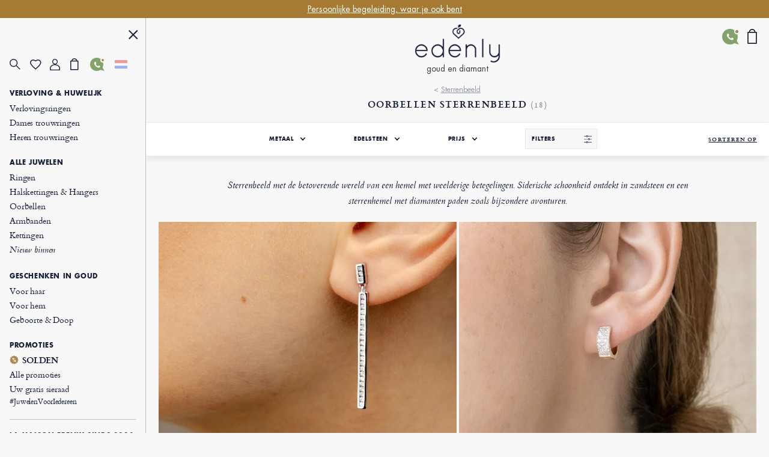

--- FILE ---
content_type: text/html; charset=UTF-8
request_url: https://nl.edenly.com/oorbellen-sterrenbeeld/?more=1
body_size: 45427
content:
<!DOCTYPE HTML><html lang="nl"><head><meta charset="UTF-8"><title>Oorbellen | Edenly</title><link rel="icon" type="image/x-icon" href="/favicon.ico" /><meta name="description" content="Ontdek de Edenly collectie en zijn uitzonderlijke juwelen bezaaid met diamanten die de schoonheid van het gezicht sierlijk zal benadrukken." /><meta name="robots" content="index, follow, noydir, noodp, all" /><meta name="identifier-url" content="https://nl.edenly.com/" /><meta http-equiv="X-UA-Compatible" content="IE=edge,chrome=1"><meta name="viewport" content="width=device-width, initial-scale=1, maximum-scale=1, user-scalable=no"><link rel="canonical" href="https://nl.edenly.com/oorbellen-sterrenbeeld/" /><link rel="manifest" href="/manifest.json"><meta name="mobile-web-app-capable" content="yes"><meta name="apple-mobile-web-app-status-bar-style" content="black"><meta name="apple-mobile-web-app-title" content="Edenly PWA"><meta name="msapplication-TileColor" content="#2F3BA2"><meta name="theme-color" content="transparent"><meta name="author" content="Edenly" /><meta name="copyright" content="https://nl.edenly.com/" /><meta http-equiv="page-enter" content="blendtrans(duration=0.2)" /><meta http-equiv="page-exit" content="blendtrans(duration=0.2)" /><link rel="apple-touch-icon" sizes="32x32" href="https://img.edenly.com/icon-32x32.png"><link rel="apple-touch-icon" sizes="128x128" href="https://img.edenly.com/icon-128x128.png"><link rel="apple-touch-icon" sizes="144x144" href="https://img.edenly.com/icon-144x144.png"><link rel="apple-touch-icon" sizes="152x152" href="https://img.edenly.com/icon-152x152.png"><link rel="apple-touch-icon" sizes="192x192" href="https://img.edenly.com/icon-192x192.png"><link rel="apple-touch-icon" sizes="256x256" href="https://img.edenly.com/icon-256x256.png"><link rel="apple-touch-icon" sizes="512x512" href="https://img.edenly.com/icon-512x512.png"><link rel="shortcut icon" sizes="196x196" href="https://img.edenly.com/icon-192x192.png"><link rel="icon" sizes="32x32" href="https://img.edenly.com/icon-32x32.png"><link rel="icon" sizes="128x128" href="https://img.edenly.com/icon-128x128.png"><link rel="icon" sizes="144x144" href="https://img.edenly.com/icon-144x144.png"><link rel="icon" sizes="152x152" href="https://img.edenly.com/icon-152x152.png"><link rel="icon" sizes="192x192" href="https://img.edenly.com/icon-192x192.png"><link rel="icon" sizes="256x256" href="https://img.edenly.com/icon-256x256.png"><link rel="icon" sizes="512x512" href="https://img.edenly.com/icon-512x512.png"><base href="https://nl.edenly.com/" /><link rel="alternate" hreflang="fr" href="https://www.edenly.com/boucles-d-oreilles-constellation/"><link rel="alternate" hreflang="de" href="https://de.edenly.com/ohrschmuck-sternbilder/"><link rel="alternate" hreflang="it" href="https://it.edenly.com/orecchini-costellazione/"><link rel="alternate" hreflang="es" href="https://es.edenly.com/pendientes-constelacion/"><link rel="alternate" hreflang="en" href="https://en.edenly.com/earrings-constellation/"><link rel="alternate" hreflang="nl" href="https://nl.edenly.com/oorbellen-sterrenbeeld/"><style>@font-face{font-family:'Futuraltbook';src:url('https://img.edenly.com/fonts/futura_lt_book.eof');src:url('https://img.edenly.com/fonts/futura_lt_book.eot?#iefix') format('embedded-opentype'),url('https://img.edenly.com/fonts/futura_lt_book.woff') format('woff'),url('https://img.edenly.com/fonts/futura_lt_book.ttf') format('truetype'),url('https://img.edenly.com/fonts/futura_lt_book.svg') format('svg');font-weight:normal;font-style:normal;font-display:block;}@font-face{font-family:'Futuraltbold';src:url('https://img.edenly.com/fonts/futuralt-bold.eof');src:url('https://img.edenly.com/fonts/futuralt-bold.eot?#iefix') format('embedded-opentype'),url('https://img.edenly.com/fonts/futuralt-bold.woff') format('woff'),url('https://img.edenly.com/fonts/futuralt-bold.ttf') format('truetype'),url('https://img.edenly.com/fonts/futuralt-bold.svg') format('svg');font-weight:normal;font-style:normal;font-display:block;}@font-face{font-family:'Cardo';src:url('https://img.edenly.com/fonts/cardo-regular.eof');src:url('https://img.edenly.com/fonts/cardo-regular.eot?#iefix') format('embedded-opentype'),url('https://img.edenly.com/fonts/cardo-regular.woff') format('woff'),url('https://img.edenly.com/fonts/cardo-regular.ttf') format('truetype'),url('https://img.edenly.com/fonts/cardo-regular.svg') format('svg');font-weight:normal;font-style:normal;font-display:block;}@font-face{font-family:'Cardoitalic';src:url('https://img.edenly.com/fonts/cardo-italic.eof');src:url('https://img.edenly.com/fonts/cardo-italic.eot?#iefix') format('embedded-opentype'),url('https://img.edenly.com/fonts/cardo-italic.woff') format('woff'),url('https://img.edenly.com/fonts/cardo-italic.ttf') format('truetype'),url('https://img.edenly.com/fonts/cardo-italic.svg') format('svg');font-weight:normal;font-style:normal;font-display:block;}@font-face{font-family:'Cardobold';src:url('https://img.edenly.com/fonts/cardo-bold.eof');src:url('https://img.edenly.com/fonts/cardo-bold.eot?#iefix') format('embedded-opentype'),url('https://img.edenly.com/fonts/cardo-bold.woff') format('woff'),url('https://img.edenly.com/fonts/cardo-bold.ttf') format('truetype'),url('https://img.edenly.com/fonts/cardo-bold.svg') format('svg');font-weight:normal;font-style:normal;font-display:block;}@font-face{font-family:'learning';src:url('https://img.edenly.com/fonts/learning-curve-pro.eof');src:url('https://img.edenly.com/fonts/learning-curve-pro.eot?#iefix') format('embedded-opentype'),url('https://img.edenly.com/fonts/learning-curve-pro.woff') format('woff'),url('https://img.edenly.com/fonts/learning-curve-pro.ttf') format('truetype'),url('https://img.edenly.com/fonts/learning-curve-pro.svg') format('svg');font-weight:normal;font-style:normal;font-display:block;}.family_futuraltbook{font-family:'Futuraltbook','Open Sans',sans-serif,Tahoma;}.family_futuraltbold{font-family:'Futuraltbold','Open Sans',sans-serif,Tahoma;}.family_cardo{font-family:'Cardo','Times New Roman';}.family_cardo_italic{font-family:'Cardoitalic','Times New Roman';}.family_cardo_bold{font-family:'Cardobold','Times New Roman';}:root{font-family:'Futuraltbook','Open Sans',sans-serif,Tahoma;font-style:normal;font-weight:normal;line-height:normal;font-size:12px;color:var(--white);background-color:var(--grey);--black:#000000;--white:#ffffff;--white_break:#F5F5F5;--grey:#f8f8f8;--grey_secondary:#999;--grey_border:#C0C0C0;--gold:#c49c5c;--gold_secondary:#AD874B;--gold_prod:#fffaf2;--gold_hover:#dbbc86;--primary_black:#404040;--secondary_black:#17213a;--warning:#95001B;}.background_black{background-color:var(--black);}.color_black{color:var(--black);}.background_white{background-color:var(--white);}.color_white{color:var(--white);}.background_transparent{background-color:transparent;}.background_grey{background-color:var(--grey);}.color_grey{color:var(--grey);}.background_grey_secondary{background-color:var(--grey_secondary);}.color_grey_secondary{color:var(--grey_secondary);}.background_gold{background-color:var(--gold);}.color_gold{color:var(--gold);}.background_gold_secondary{background-color:var(--gold_secondary);}.color_gold_secondary{color:var(--gold_secondary);}.background_gold_prod{background-color:var(--gold_prod);}.color_gold_prod{color:var(--gold_prod);}.background_gold_hover{background-color:#A67A33;}.color_gold_hover{color:var(--gold_hover);}.background_primary_black{background-color:var(--primary_black);}.color_primary_black{color:var(--primary_black);}.background_secondary_black{background-color:var(--secondary_black);}.color_secondary_black{color:var(--secondary_black);}.background_warning{background-color:var(--warning);}.color_warning{color:var(--warning);}.grey_border{border-color:var(--grey_border);border-style:solid;border-width:0.5px;}.warning_border{border-color:var(--warning);border-style:solid;border-width:1px;}*,::after,::before{margin:0;padding:0;box-sizing:border-box;}html{height:100%;-webkit-text-size-adjust:100%;text-size-adjust:100%;}body.iosBugFixCaret{position:fixed;width:100%;}html, body, div, span, object, iframe,h1, h2, h3, h4, h5, h6, p, blockquote, pre,abbr, address, cite, code, del, dfn, em, img, ins, kbd, q, samp,small, strong, sub, sup, var, b, i, dl, dt, dd, ol, ul, li,fieldset, form, label, legend, table, caption, tbody, tfoot, thead, tr, th, td,article, aside, canvas, details, figcaption, figure, footer, header, hgroup, menu, nav, section, summary,time, mark, audio, video{margin:0;padding:0;border:0;outline:0;font-size:100%;vertical-align:baseline;background:transparent;}h1,h2,h3,h4,h5,h6{font-weight:normal;}*{outline:none;}a,button,input,textarea,*{-webkit-tap-highlight-color:transparent;-webkit-focus-ring-color:transparent;outline:none;}img,picture{border:0;height:auto;}article,aside,details,figcaption,figure,footer,header,hgroup,menu,nav,section{display:block;}ul, li{list-style:none;}blockquote, q{quotes:none;}a{margin:0;padding:0;font-size:100%;vertical-align:baseline;background:transparent;text-decoration:none;color:#FFF;}del{text-decoration:line-through;}table{border-collapse:collapse;border-spacing:0;}hr{display:block;height:1px;border:0;border-top:1px solid #ccc;margin:1em 0;padding:0;clear:both;}input,select{font-family:'Futuraltbook','Open Sans', sans-serif, Tahoma;letter-spacing:0;vertical-align:middle;}input[type="number"],input[type="tel"],input[type="text"],input[type="button"],input[type="submit"]{-webkit-appearance:none;-moz-appearance:none;-o-appearance:none;appearance:none;}input[type="radio"]{-webkit-appearance:radio-button;-o-appearance:radio-button;appearance:radio-button;border-radius:0;}input[type="number"]::-webkit-outer-spin-button,input[type="number"]::-webkit-inner-spin-button{-webkit-appearance:none;margin:0;}input[type="number"]{appearance:textfield;}a,button,i{cursor:pointer;}a,button{text-decoration:none;background:none;color:inherit;border:none;outline:none;font-family:inherit;font-style:inherit;font-weight:inherit;line-height:inherit;}input,select{text-decoration:none;color:#17213a;font-size:13px;border:none;outline:none;font-family:inherit;font-style:inherit;font-weight:inherit;line-height:inherit;}textarea{color:#17213a;font-size:13px;}a:focus,a:active,button:focus,button:active,input:focus,input:active,select:focus,select:active,textarea:focus,textarea:active{outline:none;outline-color:transparent!important;}.sprites{background:url(../img/sprites24.png) no-repeat;}.spr{display:inline-block;background:url(../img/sprites_v2.png) no-repeat;}.flags{background-image:url(https://img.edenly.com/flagsp.png);background-repeat:no-repeat;background-size:100% 49494%;display:inline-block;overflow:hidden;position:relative;vertical-align:middle;box-sizing:content-box;width:21px;height:14px;}.lazy-flags-fr{background-position:center 36.1441%;background-repeat:no-repeat;background-size:100% 49494%;display:inline-block;overflow:hidden;position:relative;vertical-align:middle;box-sizing:content-box;opacity:0.5;vertical-align:-1px;width:16px;height:12px;}.mb_8{margin-bottom:8px;}.mb_16{margin-bottom:16px;}.mb_24{margin-bottom:24px;}.mb_32{margin-bottom:32px;}.mb_40{margin-bottom:40px;}.mb_48{margin-bottom:48px;}.mb_56{margin-bottom:56px;}.mb_64{margin-bottom:64px;}.mb_72{margin-bottom:72px;}.mb_80{margin-bottom:80px;}.pb_8{padding-bottom:8px;}.pb_16{padding-bottom:16px;}.pb_24{padding-bottom:24px;}.pb_32{padding-bottom:32px;}.pb_40{padding-bottom:40px;}.pb_48{padding-bottom:48px;}.pb_56{padding-bottom:56px;}.pb_64{padding-bottom:64px;}.pb_72{padding-bottom:72px;}.pb_80{padding-bottom:80px;}.text_center{text-align:center;}.text_left{text-align:left;}.text_right{text-align:right;}.text_justify{text-align:justify;}.text_uppercase{text-transform:uppercase;}.text_underline{text-decoration:underline;}.hover_underline:hover{text-decoration:underline;}.fs_8{font-size:8px;}.fs_9{font-size:9px;}.fs_10{font-size:10px;}.fs_11{font-size:11px;}.fs_12{font-size:12px;}.fs_13{font-size:13px;}.fs_13_5{font-size:13.5px;}.fs_14{font-size:14px;}.fs_15{font-size:15px;}.fs_16{font-size:16px;}.fs_26{font-size:26px;}.fs_28{font-size:28px;}.fs_40{font-size:40px;}.fw_100{font-weight:100;}.fw_200{font-weight:200;}.fw_300{font-weight:300;}.fw_400{font-weight:400;}.fw_500{font-weight:500;}.fw_600{font-weight:600;}.fw_700{font-weight:700;}.fw_800{font-weight:800;}.fw_900{font-weight:900;}main{position:relative;}section{overflow:hidden;}.overflow_ellipsis{text-overflow:ellipsis;white-space:nowrap;overflow:hidden;}.wrapper_1020{max-width:1020px;margin:0 auto;}.wrapper_1000{max-width:1000px;margin:0 auto;padding:20px 2% 10px 2%;box-sizing:content-box;}.wrapper_800{max-width:800px;margin:40px auto 10px auto;padding:0 2%;box-sizing:content-box;}@media only screen and (max-width:600px){.wrapper_1000{padding:20px 0;}}.pc{display:block!important;}.mb,.imb{display:none!important;}.ipc{display:inline-block!important;}.clear{clear:both;font-size:1px;height:0!important;}.button_classic{padding:10px 30px;letter-spacing:0.15em;text-transform:uppercase;cursor:pointer;}.button_gold{background-color:var(--gold);color:var(--white);}.button_gold_hover{font-weight:400;font-size:11px;line-height:17px;border:1px solid var(--gold);color:var(--secondary_black);}.button_gold_hover:hover{background-color:var(--gold);color:var(--white);}.h2_underline{position:relative;font-family:Cardobold;text-align:center;color:#17213a;font-size:15px!important;font-style:normal;line-height:24px;letter-spacing:1.5px;text-transform:uppercase;display:flex;align-items:center;justify-content:center;width:100%;margin:60px auto 30px;padding:10px 0!important;}.h2_underline:before{content:" ";position:absolute;left:calc(50% - 16px);top:-10px;display:inline-block;width:32px;height:1px;background-color:#C49C5C;}.infosplus_after:after{content:"+";font-family:arial;background-color:var(--white);border:1px solid var(--grey_border);color:var(--black);cursor:pointer;margin:0 5px;display:inline-flex;align-items:center;justify-content:center;width:18px;height:18px;font-size:16px;line-height:18px;min-width:18px;border-radius:18px;}.infosplus_after.active:after{content:"-";}#msg_error,#msg_error2,.error_jotous{clear:both;background:#E8E4DB;text-align:left;margin:20px 0;padding:10px;color:#17213a;display:block;}#msg_error2{margin-top:0;}#msg_error a,#msg_error2 a{color:#000;}#msg_error span,#msg_error2 span,.error_jotous span{display:block;padding-left:7px;background:url(https://img.edenly.com/puce_square.gif) no-repeat 0 7px;font-size:12px;color:#8d0001;}.msg-error-on{font-family:Futuraltbook;text-align:left;display:none;font-weight:400;font-size:13px;line-height:16px;letter-spacing:0.02em;color:#95001B;padding-top:5px;clear:both}.hide{display:none;}.lien_express{font-family:'Cardoitalic';font-weight:400;text-decoration:underline;font-size:14px;padding:0 10px 0 0;line-height:22px;position:relative;color:#17213a!important;display:inline-block;}.lien_express:after{content:">";margin-left:0;display:inline-flex;background-color:transparent;line-height:normal;justify-content:center;font-family:'Cardoitalic';align-items:center;color:#10182a;position:absolute;border:1px solid transparent;height:15px;padding:3px 0 0!important;width:18px;font-style:normal;text-align:center;font-size:17px;font-weight:500;border-radius:16px;-webkit-border-radius:16px;border-radius:16px;top:3px;}.lien_express:hover,.lien_express:hover:after{color:#c49c5c!important;}.ey-logo{display:block;width:100px;margin:0 auto;text-align:center;}.ey-logo img,.eyg-logo img{width:100%!important;height:auto;display:block;}.ey-logo span{font-family:learning;letter-spacing:0;font-size:30px;text-transform:none;margin-top:-10px;display:block;color:#c49c5c;}.eyg-logo{display:block;width:120px;margin:0 auto;text-align:center;}.eyg-logo span{font-family:learning;letter-spacing:0;font-size:42px;text-transform:none;margin-top:-22px;display:inline-block;color:#c49c5c;}.eyg-logo.logo-desc-prod span{margin-top:-10px!important;display:block!important;}.lien_prod{font-family:'Cardoitalic';font-weight:400;font-size:15px;padding:0 25px 0 0;line-height:22px;position:relative;color:#17213a!important;display:inline-block;}.lien_prod:after{content:">";box-sizing:content-box;margin-left:10px;display:inline-flex;background-color:white;line-height:normal;justify-content:center;font-family:'Cardoitalic';align-items:center;color:#10182a;position:absolute;border:1px solid #d6d6d6;height:15px;padding:3px 0 0!important;width:18px;font-style:normal;text-align:center;font-size:17px;font-weight:500;border-radius:16px;-webkit-border-radius:16px;border-radius:16px;top:-1px;}.lien_prod:hover{text-decoration:none!important;color:#c49c5c!important;}.lien_prod:hover:after{color:white;background-color:#c49c5c;border-color:#c49c5c;}.infoplus{position:relative;font-family:arial;background-color:white;vertical-align:-1px;cursor:pointer;margin-left:5px;display:inline-flex;align-items:center;justify-content:center;color:#10182a;height:18px;line-height:18px;width:18px;min-width:18px;font-style:normal;text-align:center;font-size:18px;border-radius:18px;-webkit-border-radius:18px;border-radius:18px;}.infoplus:after{content:"+";box-sizing:border-box;border:1px solid #d6d6d6;display:inline-flex;background-color:white;line-height:normal;justify-content:center;font-family:'Arial';align-items:center;color:#10182a;position:absolute;height:100%;padding:0.5px 0 0 0.5px!important;width:100%;font-style:normal;text-align:center;font-size:17px;font-weight:500;border-radius:16px;-webkit-border-radius:16px;border-radius:16px;}.infoplus .plus{display:none;}.prix_plus{color:#c49c5c!important;display:inline-block;font-size:14px;font-weight:normal;vertical-align:3px;}.plus-int:before{content:"?";color:#fff;background-color:#ccc;padding-left:1px;font-family:arial;height:16px;line-height:16px;width:16px;-moz-border-radius:16px;-webkit-border-radius:16px;border-radius:16px;text-align:center;margin:0;font-size:11px;display:inline-block;font-style:normal;}.plus-int:hover:before{background-color:#dbbc86;}.lien_prod.gcentre{font-size:28px;letter-spacing:0.05em;text-transform:uppercase;margin:0 0 30px;line-height:42px;}.lien_prod.gcentre.gavis{max-width:525px;margin-bottom:0!important;}.lien_prod.gcentre:after{top:initial;bottom:16px;}.packcoldesc .lien_prod{text-transform:none;letter-spacing:0;cursor:pointer;margin-top:25px;}.btn-abonnement{cursor:pointer;display:block;font-size:11px;text-transform:uppercase;padding:0 10px;text-align:center;margin:4px 0 0;background-color:#fefaf4;border:1px solid #BD8D78;color:#666;-moz-border-radius:5px;-webkit-border-radius:5px;border-radius:5px;line-height:28px;height:28px;}.btn-abonnement.neswbtn,.btn-desabonnement.neswbtn{margin:4px 0 15px 0;}.btn-abonnement:hover{background-color:white;}.btn-desabonnement{cursor:pointer;display:block;border:none;font-size:11px;text-decoration:underline;padding:0;text-align:center;margin:4px 0 0;background-color:white;line-height:18px;height:18px;}.btn-desabonnement:hover{text-decoration:none;}#container.standard,#container.order{padding:0!important;margin:0!important;}.greentxt,.green-txt{color:#0ab21b!important;}.orangetxt{color:orange!important;}.blacktxt{color:#000!important;}.redtxt{color:#F00!important;}.whitetxt{color:#f8f8f8!important;}.goldtxt{color:#c49c5c!important;}.msg-info{color:#090;font-family:Futuraltbook;padding:0 2%;}.blink{-webkit-animation:clignoter 0.5s infinite alternate;animation:clignoter 0.5s infinite alternate;}@-webkit-keyframes clignoter{0%{opacity:1;}100%{opacity:0;}}@keyframes clignoter{0%{opacity:1;}100%{opacity:0;}}.lien-btn{width:48%;float:left;text-align:center;overflow:hidden;padding:20px 1% 5px;}.lien-btn a{color:#17213a;display:block;margin:5px 0 15px 0;}.lien-btn .lien-btn-txt{color:#17213a;display:block;margin:5px 0 0;font-size:12px;}.lien-btn a:after,.lien-btn .lien-btn-txt:after{content:" ";top:5px;position:relative;margin:0 auto;display:block;width:80px;height:1px;background-color:#17213a;visibility:visible;}.lien-btn a:hover,.lien-btn:hover{text-decoration:none!important;}.lien-btn a:hover:after,.lien-btn:hover .lien-btn-txt:after {background-color:#c49c5c;}@media only screen and (max-width:600px){.pc,.ipc{display:none!important;}.mb{display:block!important;}.imb{display:inline-block!important;}.lien_prod.gcentre{font-size:20px;line-height:28px;margin:0;}.lien_prod.gcentre:after{bottom:8px;}.safari input,.safari select{font-size:14px;}.safari textarea{font-size:14px;}}.sprites{background:url('https://img.edenly.com/sprites24.png') no-repeat;}.icon_star_fav{width:26px;height:22px;background-position:-396px -2px!important;display:inline-block;}.icon_star_fav:hover,.icon_star_fav.active{background-position:-396px -23px!important;}.icon_nav{margin:0;display:block;width:40px;top:7px;height:36px;cursor:pointer;z-index:9999;background:url("https://img.edenly.com/sprites24.png") no-repeat;background-position:-4px -2px;}.icon_nav.cblue{background-position:-45px -2px;}.icon_nav_close{margin:3px 0 0 5px;display:flex;align-items:center;justify-content:center;width:40px;height:36px;z-index:9999;}.icon_cart{display:inline-flex;width:12px;height:17px;background-position:-570px -142px;margin-left:1px;vertical-align:-2px;justify-content:center;align-items:center;}.isearch{display:inline-block;width:18px;height:19px;background-position:-428px -4px;vertical-align:-3px;cursor:pointer;}.ifavoris{display:inline-block;width:16px;height:14px;background-position:-430px -31px;margin-left:1px;vertical-align:1px;}.user2{display:inline-block;width:15px;height:14px;background-position:-430px -55px;margin-left:1px;vertical-align:1px;}.ipanier{display:inline-block;width:12px;height:17px;background-position:-433px -104px;margin-left:1px;vertical-align:0;}.icontact{display:inline-block;width:15px;height:18px;background-position:-431px -77px;margin-left:1px;vertical-align:-2px;}.ilocal{display:inline-block;width:14px;height:20px;background-position:-560px -88px!important;vertical-align:-3px;margin-right:4px;}.ilocalc{display:inline-block;width:25px;height:25px;background-position:-582px -4px!important;vertical-align:-8px;}.ilocalgold{background:url(../img/ico-localisation-gold.png) no-repeat;display:inline-block;width:13px;height:19px;background-size:100%;vertical-align:-3px;margin-right:6px;}.ilocalgray{background:url(../img/ico-localisation.png) no-repeat;display:inline-block;width:11px;height:17px;background-size:100%;vertical-align:-3px;margin-right:6px;}.itel,.iwhatsapp,.ienvel,.imessenger,.ichat,.icalendrier,.ivideo,.ipartage,.icoeur{display:inline-block;width:42px;height:42px;}.itel{background-position:-5px -168px!important;}.iwhatsapp{background-position:-110px -168px!important;}.ienvel{background-position:-58px -168px!important;}.imessenger{background-position:-162px -168px!important}.ichat{background-position:-324px -166px!important;}.icalendrier{background-position:-216px -168px!important;}.ivideo{background-position:-268px -168px!important;}.ipartage{background-position:-372px -167px!important;}.icoeur{background-position:-416px -167px!important;}.ifiltre{display:inline-block;width:18px;height:26px;background-position:-588px -48px;vertical-align:-9px;cursor:pointer;}.spr_heart{width:19px;height:17px;background-position:-34px -5px;}.spr_user{width:17px;height:19px;background-position:-5px -34px;}.spr_check{width:9px;height:9px;background-position:-87px -30px;}.spr_cart{width:14px;height:20px;background-position:-63px -5px;}.spr_percent{width:15px;height:15px;background-position:-87px -5px;}.spr_close{width:16px;height:16px;background-position:-32px -34px;}.spr_search{width:19px;height:19px;background-position:-5px -5px;}@media only screen and (max-width:768px){.icon_star_fav{display:none;}}.bandeau_advertising{display:none;width:100%;height:30px;line-height:30px;position:relative;z-index:999;overflow:hidden;}.bandeau_advertising.active{display:flex;justify-content:center;}.defile{white-space:nowrap;line-height:30px;color:white;}.defile2{display:none;}a.bandeau_advertising{cursor:default;}a.bandeau_advertising.link_hover{text-decoration:underline;cursor:pointer;}a.bandeau_advertising.link_hover:hover{text-decoration-color:#c49c5c;}.nav_bar{margin-left:0;margin-top:0;top:initial;max-width:100%;width:100%;height:60px;position:fixed;z-index:99;}.nav_bar.active{border-bottom:1px solid var(--grey_border);background-color:var(--grey);color:var(--secondary_black);z-index:999;}.nav_bar>div{max-width:1020px;margin:0 auto;width:100%;height:100%;display:flex;align-items:center;justify-content:space-between;position:relative;}.nav_bar>div>button:first-of-type{display:flex;align-items:center;visibility:visible;}.nav_bar>div>button:first-of-type>span{margin-right:10px;}.nav_bar.active>div>button:first-of-type>span{background-position:-3px -40px;}.nav_bar>div>div{position:absolute;left:50%;visibility:hidden;transform:translateX(-50%);}.nav_bar.active>div>div{visibility:visible;}.nav_bar>div>div>a{display:block;width:70px;margin:auto;text-align:center;line-height:7px;}.nav_bar>div>div>a>img{width:100px;margin-left:-8px;}.nav_bar>div>a:last-of-type{padding:0 12px;}.nav_bar.active #txt_menu{color:var(--secondary_black);}.nav_bar .js_nav_trigger_close{display:none;}.nav_links_pictos .btn_contact img{vertical-align:-4px;}.nav_links_pictos .btn_contact:hover{opacity:0.75;}.nav_links_pictos>button,.nav_links_pictos>a{display:flex;align-items:center;width:16%;}.lico-flag{width:20%;display:flex;justify-content:space-evenly;align-items:center;}.nav_links_pictos>a .spr_check{vertical-align:0;margin:5px 0 0 -5px;}.gmenu.btn_contact img{vertical-align:-6px;margin-right:4px;}nav{position:fixed;opacity:0;left:0;top:initial;height:100vh;width:15%;z-index:999;border-right:1px solid var(--grey_border);transform:translateX(-100%);padding-top:0;display:flex;flex-direction:column;}nav.active{transform:translateX(0%);}nav>button:first-of-type{display:block;margin:20px 5% 0 auto;}.nav_links{padding:15px 6.65% 40px;overflow-y:auto;}.nav_links::-webkit-scrollbar{display:none;}.nav_links>a{font-family:Cardo;padding:2px 0;display:block;align-items:center;font-size:14px;letter-spacing:-0.15px;font-weight:400;line-height:20px;letter-spacing:-0.15px;color:#17213a;}.nav_links>a.mtitle{padding:8px 0 4px;font-family:Futuraltbold;font-weight:500;font-size:11px;letter-spacing:0.6px;line-height:18px;text-transform:uppercase;cursor:default;}.nav_links>a.mtitle.hover_underline{cursor:pointer;}.nav_links>a i{margin-right:5px;vertical-align:-2px;}.nav_links>a.color_gold{color:#AD874B!important;}.nav_links>a.btn_contact{padding-top:5px;text-transform:uppercase;font-family:Futuraltbold;font-size:11px;letter-spacing:0.6px;line-height:25px;}.nav_links>a:hover{color:#AD874B;}.nav_links>a.redhover{color:#D40000;}.nav_links>a.redhover:hover{color:#D40000!important;}.nav_links>a.mtitle:hover{color:#17213a!important;}.nav_links>a.mtitle.hover_underline:hover{color:#AD874B!important;}.nav_links>a.ancre{display:none;}.nav_links>.separator{height:1px;border-bottom:1px solid var(--grey_border);margin:17px 0 9px;}.nav_links>.bseparator{height:1px;margin:6px 0;}.nav_links>a .mtag{letter-spacing:-0.12px;font-size:12px;}.nav_links>a .mitalic{font-family:Cardoitalic;}.nav_links>a .mgras{font-family:Cardobold;}.nav_links>a .mgras img,.nav_links>a .mgras svg{vertical-align:-2px;margin-right:6px;}.nav_links_pictos{display:flex;align-items:center;position:relative;justify-content:flex-start;flex-wrap:wrap;margin:10px 0 20px;}.mcoeur{display:inline-block;width:17px;height:18px;background:url('https://img.edenly.com/coeur.png') no-repeat left 0;background-size:100%;}nav.active~header>.nav_bar>div>button:first-of-type{visibility:hidden;}nav.active~main{margin-left:15%;}nav.active~header>.nav_bar{margin-left:15%;width:85%;}.breadcrumb,.breadcrumb a{color:#8D95A5;}.breadcrumb a:hover{text-decoration:underline;}.index .breadcrumb a{text-decoration:underline!important;}.index .breadcrumb a:hover{text-decoration:none!important;}.breadcrumb li{display:inline-block;margin:0 2px;color:#8D95A5;}.breadcrumb li:first-child{margin:0 2px 0 0;}.breadcrumb li:last-child,.slashmob,#itbprdv,#ibrdv{display:none;}@media only screen and (max-width:1500px){nav.active~main{margin-left:19%;}nav.active~header>.nav_bar{margin-left:19%;width:81%;}nav{width:19%;}}@media only screen and (max-width:1000px){nav.active~main{margin-left:23%;}nav.active~header>.nav_bar{margin-left:23%;width:77%;}nav{width:23%;}}@media only screen and (max-width:768px){.nav_active{overflow-y:hidden;}.nav_active::after{content:"";position:fixed;top:0;left:0;width:100%;height:100%;background-color:var(--black);opacity:60%;z-index:998;}nav{width:80%;max-width:400px;}nav.active~header>.nav_bar{margin-left:0;width:100%;}.nav_links{padding:10px 10px 120px;}.nav_links>a{padding-top:4px;padding-bottom:1px;line-height:26px;font-size:16px;}.nav_links>a.mtitle{padding-top:10px;font-size:13.5px;line-height:18px;}.nav_active .nav_bar .js_nav_trigger_close{display:inline-block;}.nav_bar #txt_menu,.nav_active .nav_bar .js_nav_trigger_open,.js_nav .js_nav_trigger_close{display:none;}.nav_temp.nav_active{overflow-y:auto!important;}.nav_temp.nav_active::after,.nav_temp nav,.nav_temp.nav_active .nav_bar .js_nav_trigger_close{display:none!important;}.nav_temp.nav_active .nav_bar .js_nav_trigger_open{display:inline-block!important;visibility:visible!important;}.nav_temp main{margin-left:0!important;}}@media only screen and (max-width:600px){.nav_bar>div>button:first-of-type>p{visibility:hidden;}}#glang{color:#17213a;height:22px;text-decoration:none;margin-top:7px;vertical-align:top;width:100%;border:1px solid #999;margin:8px 0;}.type-langue{margin:3px 0 0;text-transform:uppercase;}.select-langue{font-size:12px;height:22px;background:url(https://img.edenly.com/ico-fleche.svg) no-repeat right 4px center transparent;color:#000;padding:3px 20px 3px 3px;border:none;border:1px solid #8a8a8a;-webkit-appearance:none;-moz-appearance:none;-o-appearance:none;appearance:none;cursor:pointer;}.select-langue::-ms-expand{display:none;}.select-langue{background:none\9;padding:1px 5px 1px 0\9;}.select_language{color:#000;text-align:left;position:absolute;border:1px solid #AAA;background-color:#fff;padding:13px 14px 4px;z-index:99999;width:100%;left:0;top:28px;line-height:1!important;}#btn_language,#btn_language_mob{cursor:pointer;display:flex;align-items:center;}#language_flag,#language_flag_mob{cursor:pointer;position:relative;}#language_flag:before,#language_flag_mob:before{content:"";position:absolute;width:100%;height:100%;top:0;left:0;background-size:cover;z-index:1;background-color:rgba(248,248,248,.6);}#box-search{display:none;width:100%;background-color:#fff;z-index:99990;position:absolute;top:0;border-bottom:1px solid #ddd;}.pre-search,.list-search{display:none;z-index:99990;text-align:left;position:absolute;top:39px;left:50%;-webkit-transform:translateX(-50%);transform:translateX(-50%);width:calc(50% + 24px);color:#17213a;background-color:#fff;}.close-search{display:inline-block;right:0;background-position:-46px -42px;width:40px;height:36px;cursor:pointer;position:absolute;z-index:99990;}.desc-prod-search{float:left;width:calc(100% - 95px);display:block;padding:20px 0 0;}.respc,.resmob{height:calc(100vh - 66px);overflow-y:auto;position:relative;display:none;z-index:60;width:96%;padding:15px 2%;color:#5c6069;font-size:12px;text-transform:none;text-align:left;}#picto_gift span,#picto_bag span,#home-panier span{display:none;color:#c49c5c;height:12px;line-height:18px;text-align:center;margin:-18px 0 0;font-size:10px;font-style:normal;}#header-contact{position:absolute;right:44px;display:flex;top:18px;}#header-contact:hover .contact-icon{background-color:#9DB888;}#header-contact:hover .contact-icon::after{border-bottom-color:#9DB888;}.contact-icon{background:url("../img/ico-tel-blanc.svg") no-repeat left 7px center transparent;min-width:26px;padding-left:26px;height:26px;background-color:#83A36B;border-radius:26px;position:relative;display:inline-flex;align-items:center;justify-content:center;}.contact-icon.ico-nav{min-width:22px;height:22px;border-radius:22px;padding-left:22px;background-position:center center;background-size:11px;}.contact-icon.ico-nav-link{min-width:18px;height:18px;border-radius:18px;padding-left:18px;background-position:center center;background-size:9px;margin-right:6px;vertical-align:-3px;}.contact-icon::after{content:"";position:absolute;bottom:-1.5px;right:-2px;width:0;height:0;transform:rotate(129deg);border-left:4px solid transparent;border-right:4px solid transparent;border-bottom:10px solid #83A36B;}.notif{position:absolute;top:0;right:-3px;width:9px;height:9px;background-color:#AD874B;border-radius:50%;border:1.5px solid #f8f8f8;}.contact-icon.ico-nav .notif{width:8px;height:8px;}.contact-icon.ico-nav-link .notif{width:7px;height:7px;}.contact-txt{overflow:hidden;width:0;transition:width 1s ease-in-out;font-family:Futuraltbold;font-size:9px;text-transform:uppercase;color:#fff;}.anim .contact-txt{width:60px;}#header-panier span{display:none;font-family:'Futuraltbook';font-style:normal;color:#c49c5c;padding-top:0;padding-left:0;height:20px;line-height:22px!important;margin:5px 0 0;background-color:transparent;width:100%;vertical-align:super;text-align:center;font-size:10px;}.hipanier{display:inline-block;width:16px;height:25px;background:url("https://img.edenly.com/ico-panier.svg") no-repeat top left transparent;background-size:100%;margin-left:1px;vertical-align:-10px;}.nav_bar:not(.active) .hipanier.wfilter span{background-color:#070707!important;color:#3b63a3!important;}.nav_bar:not(.active) .hipanier.wfilter{filter:invert(100%);-webkit-filter:invert(100%);}.tick{display:none;color:#c49c5c;padding-left:0;vertical-align:10px;height:12px;line-height:12px;text-align:center;margin:0;font-size:8px;margin-left:-5px;}@media only screen and (max-width:768px){#box-search{position:fixed;left:0;}}@media screen and (max-width:600px){.resmob{padding:15px 2% 80px;height:calc(100vh - 131px);}.pre-search,.list-search{width:calc(68% + 24px);}.close-search{background-position:-243px 5px;}}.info-icon{background-color:#fff;color:#8D95A5!important;border:0.5px solid #8D95A5;border-radius:50%;cursor:pointer;margin-left:6px;font-weight:bold;display:inline-flex!important;font-size:7px;padding:0.4px 0 0 0.4px!important;width:10px;height:10px;font-family:arial;line-height:1;justify-content:center;align-items:center;}#moteur ul li span .info-icon{vertical-align:1px;}.tricheck .info-icon{vertical-align:1.5px;}.info-icon.active,.info-icon:hover{background-color:#8D95A5;color:white!important;}.tooltip{font-family:Futuraltbook;white-space:normal;line-height:normal;text-transform:none;font-size:11px;position:absolute;top:36px;left:0;width:280px;background:#f8f8f8;border:1px solid #ccc;box-shadow:0 2px 8px rgba(0,0,0,0.2);padding:15px;border-radius:8px;display:none;z-index:1000;text-align:justify;}#moteur ul li span .tooltip{top:25px;}.tricheck .tooltip{top:30px;}.tooltip::before{content:"";position:absolute;top:-10px;left:20px;border-width:10px;border-style:solid;border-color:transparent transparent white transparent;}.tooltip-link,.tooltip-link-iframe{font-family:Cardobold;letter-spacing:1.5px;padding:10px 0 0 !important;font-size:10px;display:block;margin-top:10px;text-align:center;font-weight:bold;color:#2c2c3e;text-decoration:none;text-transform:uppercase;}.tooltip-link:hover,.tooltip-link-iframe:hover{text-decoration:underline!important;}@media only screen and (max-width:768px){.tooltip{max-width:100%;}}.bloc_slider{position:relative;}.content_slider{line-height:1;text-align:center;overflow-x:scroll;overflow-y:hidden;white-space:nowrap;scrollbar-width:none;-webkit-overflow-scrolling:touch;-ms-overflow-style:none;}.content_slider::-webkit-scrollbar{width:0;display:none;background:0 0;background-color:transparent;}.slider_button{position:absolute;z-index:1;color:var(--secondary_black);background-color:var(--white);border:0.5px solid var(--grey_border);border-radius:50%;font-size:20px;line-height:38px;letter-spacing:0;width:40px;height:40px;text-align:center;display:none;justify-content:center;align-items:center;visibility:hidden;}.slider_button.active{visibility:visible;}.slider_button::after{content:"";display:inline-block;width:12px;height:12px;border-top:1px solid var(--secondary_black);border-right:1px solid var(--secondary_black);transform:rotate(45deg);margin-right:5px;}.slider_button.left::after{transform:rotate(-135deg);margin-right:-5px;}@media (hover: hover) and (pointer: fine){.slider_button:hover{background-color:var(--gold);outline-color:var(--gold);border:0.5px solid var(--gold);}.slider_button:hover::after{border-color:var(--white);}}.slider_button::-moz-selection,.slider_button::selection{background-color:transparent;}.unit_slide{text-align:left;}.unit_slide>div{position:relative;}.cat-endflash{border-radius:5px;z-index:101;margin-left:3px;font-family:'Futuraltbold';display:inline-block;padding:2px 7px!important;font-weight:400;font-size:10px;line-height:18px;background-color:#fff;color:#713D32;text-align:center;text-transform:uppercase;}.tab-type{display:flex;flex-wrap:wrap;width:90%;justify-content:center;text-align:center;padding:15px 0 5px;list-style:none;margin:0 auto;color:#17213a;}.tab-type span{font-family:'Cardobold';position:relative;white-space:normal;width:160px;text-align:center;display:inline-block;letter-spacing:1.6px;text-transform:uppercase;font-size:14px;line-height:28px;border-bottom:1px solid transparent;cursor:pointer;display:inline-block;margin:0 0 20px 0;}.tab-type span:before{content:" ";position:absolute;left:calc(50% - 40px);bottom:0;display:inline-block;width:80px;height:1px;background-color:#C49C5C;visibility:hidden;}.tab-type span.active:before,.tab-type span:hover:before{visibility:visible;}.tab-type span.active,.tab-type span:hover{color:#AD874B;}.tab-type span.active{cursor:default!important;}.tab-type{line-height:36px!important;white-space:normal!important;}.cont-type{display:none;padding-bottom:30px;}.cont-type.active{display:block;}.section_essential_slider_container.tab-type>.slider_button{top:60px!important;}.tab-type .section_essential_slider{justify-content:flex-start;}@media screen and (max-width:600px){.home-collection .content_slider,.visuel-carusel .content_slider{overflow-x:hidden;}.visuel-carusel .unit_slide{width:100%!important;}.slider_button{width:40px;height:40px;line-height:40px;}.tab-type{margin:0 auto 20px;}.cont-type{margin:0 10px;}}.section_selection_cards{display:flex;column-gap:10px;row-gap:20px;margin-top:25px;}.section_selection_card{flex:1;display:block;}.section_selection_card>img{width:100%;}.section_selection_card>div{position:relative;margin:-60px auto 0;width:75%;padding:36px 10%;text-align:center;box-shadow:0 1px 5px rgba(24, 32, 35, .05);}.section_selection_card>div>h3{font-size:14px;line-height:20px;letter-spacing:0.1em;margin-bottom:15px;}.section_selection_card>div>h3>img{display:inline-block;width:auto;}.section_selection_card>div>h4{display:flex;padding:0 10px 20px;min-height:45px;font-weight:normal;box-sizing:content-box;flex-wrap:nowrap;justify-content:center;align-items:center;}.section_selection_card:hover>div>button{background-color:var(--gold);color:var(--white);}@media only screen and (max-width:600px){.section_selection_card>div>h3{font-size:13px;}}@media only screen and (max-width:479px){.section_selection_cards{flex-direction:column;}}.section_selection_decouvrir{display:flex;text-align:center;}.section_selection_decouvrir_card{flex:1;display:block;position:relative;margin:2px;}.section_selection_decouvrir_card>img{width:100%;vertical-align:bottom;height:100%;}.section_selection_decouvrir_card>span{position:absolute;top:10%;width:100%;left:50%;transform:translateX(-50%);}.section_selection_decouvrir_card>h3{position:absolute;bottom:14%;font-family:Cardobold;font-size:22px;line-height:16px;width:100%;}.section_selection_decouvrir_card>h3.txtbleu{color:#17213a}.section_selection_decouvrir_card>h3.txtblanc{color:#fff;text-shadow:0 4px 4px rgba(0, 0, 0, 0.15);}.section_selection_decouvrir_card>h3:after{content:" ";display:inline-block;position:absolute;width:50px;height:1px;bottom:-18px;background-color:#fff;left:50%;transform:translateX(-50%);}.section_selection_decouvrir_card>h3.txtbleu:after{background-color:#17213a;}@media only screen and (max-width:600px){.section_selection_decouvrir_card>h3{font-size:18px;}.section_selection_decouvrir_card>span>img{width:90px;}}.section_jewelry picture,.section_jewelry img{display:block;width:100%;}.consent-type-titre span{width:calc(100% - 6.4em);}@media only screen and (max-width:600px){.consent-btn-gestion,.consent-btn-rejeter,.consent-btn-valider,.consent-btn-select{padding:10px 2%;width:calc(96% - 2px);margin-left:0;}}.fbox-boutique{display:flex;border-top:0.5px solid #ddd;border-bottom:0.5px solid #ddd;align-items:center;padding:0;margin:0 0 30px;background-color:white;flex-wrap:wrap;}.fbox-boutique.rvp-categ{margin:30px 0 80px!important;background-color:transparent;border:0.5px solid #ddd;}.mgeoloc,.fgeoloc,.pgeoloc,.bgeoloc{display:none;}.fbox-desc{font-family:'Cardo';width:50%;padding:30px 5% 0;color:#10182a;text-align:center;}.fbox-desc p a{color:#10182a!important;}.fbox-desc p a:hover{text-decoration:underline;}.fbox-desc p{padding:0 0 15px 0;font-weight:400;font-size:14px;line-height:20px;}.fbox-img{width:50%;margin:0;padding:0;text-align:center;position:relative;}.fbox-img img{height:auto!important;width:100%;vertical-align:bottom;}.fbox-titre{position:relative;font-family:'Cardobold';padding:3px 0 10px;margin:0 auto;color:#000;font-size:28px;line-height:50px;text-align:center;}.fbox-titre:before{content:" ";position:absolute;left:calc(50% - 25px);top:0;display:inline-block;width:50px;height:1px;background-color:#C49C5C;}.fbox-desc .lien-btn-txt{font-family:'Futuraltbook';font-weight:400;font-size:12px;line-height:17px;letter-spacing:0.2em;}.ont-btn-rdv{cursor:pointer;display:inline-block;font-family:Futuraltbook;color:white!important;margin:15px 0 35px;text-decoration:none!important;font-size:11px;font-style:normal;font-weight:400;line-height:normal;letter-spacing:1.8px;text-transform:uppercase;background-color:#8D947A;color:white;padding:12px 45px;}.ont-btn-rdv:hover{background-color:#587055;}.ont-stitre-boutique{color:#AD874B;font-family:Cardobold;font-size:15px;letter-spacing:1.5px;text-transform:uppercase;margin-bottom:15px;}.ont-psoustitre{color:#AD874B;font-family:'Cardoitalic';font-size:15px;line-height:20px;text-align:center;letter-spacing:0.3px;padding:0 0 15px;}.ont-psoustitre a{color:#AD874B!important;}.ont-titre-txt{position:absolute;text-align:center;font-family:'Cardobold';text-shadow:0 0 64px rgba(0, 0, 0, 0.25);font-size:32px!important;line-height:40px;color:#fff!important;display:flex;align-items:center;justify-content:center;top:0;width:100%;height:100%;left:0;}.ont-titre-txt:before{content:" ";position:absolute;left:calc(50% - 25px);display:inline-block;width:50px;height:1px;margin-bottom:50px;background-color:#fff;}.ont-nom-boutique{color:#000;text-align:center;font-family:Cardobold;font-size:25px;font-style:normal;line-height:50px;}.rvp-boutique-stitre{font-family:'Cardobold';font-size:10px;line-height:15px;letter-spacing:0.3em;text-transform:uppercase;color:#17213A;padding:0;}.rvp-boutique-desc{font-family:Cardo;font-size:14px;padding:20px 0 10px!important;}.rvp-boutique-desc i{font-family:Cardoitalic;}.rvp-boutique-desc-gold{font-family:'Cardobold';font-size:17px!important;line-height:28px!important;color:#c49c5c;padding:20px 0 0!important;}.txtbandeau{display:none;}@media only screen and (max-width:600px){.fbox-boutique{padding:20px 15px 0!important;}.fbox-desc{padding:40px 5% 0;width:100%;}.fbox-img{width:100%;}}.contenu_page{padding:10px 2% 0;color:#333;}.soustitre{color:#000;padding:0 2%;}.soustitre a{color:#000;}.titre_page_contenu{color:#000;padding:0 2%;margin:25px 0 10px;width:96%;position:relative;text-align:center;}.popup .titre_page_contenu{width:100%!important;}.title-line{position:relative;font-family:Cardobold;text-align:center;color:#17213a;font-size:15px!important;font-style:normal;line-height:24px;letter-spacing:1.5px;text-transform:uppercase;display:flex;align-items:center;justify-content:center;width:100%;margin:80px auto 30px;padding:10px 0!important;}.title-line.pc-letitre{margin:45px auto 0 !important;padding-bottom:0!important;}.module_cat .title-line{margin-top:40px!important;}.title-line:before{content:" ";position:absolute;left:calc(50% - 16px);top:-10px;display:inline-block;width:32px;height:1px;background-color:#C49C5C;}.title-line-left{position:relative;font-family:Cardobold;text-align:center;color:#17213a;font-size:15px!important;font-style:normal;line-height:24px;letter-spacing:1.5px;text-transform:uppercase;display:flex;align-items:center;justify-content:flex-start;width:100%;margin:50px auto 30px;padding:10px 0!important;}.title-line-left span{background-color:white;z-index:1;padding-right:5px;}.title-line-left:before{content:" ";z-index:0;position:absolute;left:0;top:50%;display:inline-block;width:100%;height:.5px;background-color:#bcbcbc;}.titre_page_contenu .title-line>span{background-color:white!important;}p.title-line,.titre_page_contenu .title-line{margin:40px 0 0!important;}.titre_page_contenu h1{text-align:center!important;}.bordure{border-bottom:1px solid #ccc;padding-bottom:10px;}.contenu_page a{color:#333;}.contenu_page .pav1_col a,.contenu_page .mpav1_col a,.contenu_page .pav2_col a,.contenu_page .mpav2_col a{color:#ccc;}.contenu_page a:hover{text-decoration:underline;}.contenu_page h2, h2.page_titre_bloc{color:#333;font-size:16px;padding:10px 0 5px;}.inter_lien a{color:#333;line-height:20px;}.titre_partagez{font-size:16px;padding:15px 0 10px;}.lien_partagez{background-color:#17213a;margin-left:0;width:auto;padding-left:8px;margin-bottom:10px;margin-right:10px;}.marge-img{margin-right:10px;}#anim-blog{display:none;}.titre-decouvrir{text-transform:uppercase;}.pgr-titres{line-height:24px!important;white-space:normal!important;}.pgr-titres span{display:inline-block;}.section_categorie_slider_container{position:relative;display:flex;justify-content:center;margin:0 0 10px;}.section_categorie_slider_container>.slider_button{top:calc(50% - 36px);}.section_categorie_slider_container>.slider_button.left{left:0;}.section_categorie_slider_container>.slider_button.right{right:0;}.section_categorie_slider{display:flex;column-gap:10px;justify-content:flex-start;margin-top:0;}.section_categorie_slider a{width:150px;flex:none;display:block;background-color:#F3ECE6;border:1px solid transparent;}.section_categorie_slider a>img{max-width:100%;width:100px;height:100px;margin-top:5px;}.section_categorie_slider a>h3,.section_categorie_slider a>h2{white-space:normal;font-size:10px;display:flex;align-items:center;justify-content:center;text-align:center;color:var(--secondary_black);height:24px;line-height:14px;font-family:Cardobold;letter-spacing:1.05px;text-transform:uppercase;margin-bottom:12px;padding:0 6%;}.section_categorie_slider a.uactive,.section_categorie_slider a:hover{border:1px solid#AD874B;}.section_categorie_slider a.uactive{cursor:default;}@media only screen and (max-width:1000px){.pgr-titres{white-space:nowrap!important;}}@media only screen and (max-width:600px){.title-line-left{margin:20px auto 30px;padding:5px 0!important;}.title-line-left:before{top:initial;bottom:0;}.section_categorie_slider{column-gap:5px;}.section_categorie_slider a{width:100px;}.section_categorie_slider a>img{width:80px;height:80px;}.section_categorie_slider a>h3,.section_categorie_slider a>h2{font-size:8px;line-height:12px;}}.section_collection_slider_container>.slider_button{top:40%;}.section_collection_slider_container>.slider_button.left{left:5px;}.section_collection_slider_container>.slider_button.right{right:5px;}.section_collection_slider_container{position:relative;margin-left:-5px;width:calc(100% + 10px);}.section_collection_slider{display:flex;margin:25px auto 0 auto;overflow:auto;}.section_collection_slide{width:33.33%;padding:0;flex:none;display:block;box-sizing:content-box;}.section_collection_slide>img{width:98%;padding:0 1%;box-sizing:content-box;}.section_collection_slide>h3{margin-top:24px;}.section_collection_slide>h3::after{content:"";display:block;width:80px;height:1px;background-color:var(--secondary_black);margin:5px auto 0 auto;visibility:hidden;}.section_collection_slide:hover>h3::after{visibility:visible;}@media only screen and (max-width:600px){.section_collection_slider{margin:25px 0 0;}.section_collection_slider_container{margin:0 auto;width:calc(100% - 84px);}.section_collection_slide{width:100%;padding:0;}.section_collection_slider_container>.slider_button.left{left:-42px;}.section_collection_slider_container>.slider_button.right{right:-42px;}.section_collection_slide>img{width:94%;padding:0 3%;}}.section_thisweek>div.wrapper_1000{padding:40px 2%;}.section_thisweek_container{padding:10px 0 45px;margin:0 auto;}.section_thisweek_container>h2{letter-spacing:0.134em;padding:0 30px;}.section_thisweek_cards{padding:0 10px 55px;width:100%;margin:0 auto;display:flex;flex-wrap:nowrap;justify-content:space-between;column-gap:10px;}.section_thisweek_cards.bpad{padding:0 10px 35px!important;}.section_thisweek_card{width:25%;position:relative;display:block;}.section_thisweek_card>i{position:absolute;padding:0;bottom:10px;right:0;}.section_thisweek_card>img{width:100%;}.section_thisweek_card>p{line-height:26px;margin:5px 0;text-align:left;font-weight:bold;}.section_thisweek_card>p>span{display:inline-block;line-height:20px;margin-left:7px;padding:2px 3px;border-radius:3px;}.section_thisweek_container p.note,.section_thisweek_container form{width:98%;max-width:430px;margin:0 auto;}.section_thisweek_container>p:first-of-type{margin-bottom:3px;}.section_thisweek_container form{margin:15px auto 11px;}.section_thisweek_container form>p>input[type=text]{height:34px;line-height:20px;padding:7px 1% 7px;width:65%;border-color:#ddd;border-right:none;box-sizing:border-box;}.section_thisweek_container form>p>input[type=submit]{border:1px solid var(--gold_hover);color:white;font-size:13px;border-radius:0;background-color:var(--gold_hover);padding:2px 25px;cursor:pointer;font-weight:normal;height:34px;margin-top:0;margin-left:0;text-transform:uppercase;}.section_thisweek_container form>p>input[type=submit]:hover{background-color:var(--gold_secondary);border:1px solid var(--gold_secondary);}.reste_titre{font-size:26px;line-height:30px;margin-bottom:20px!important;}@media screen and (max-width:600px){.section_thisweek_container form>p>input[type=text]{border-right:0.5px solid #ddd;}.section_thisweek_container{padding:10px 0 30px;}.section_thisweek>div.wrapper_1000{padding:40px 0;}.section_thisweek_cards{padding:0 10px 50px;max-width:400px;flex-wrap:wrap;}.section_thisweek_cards.bpad{padding:0 10px 30px!important;}.section_thisweek_card{width:calc(50% - 5px);margin:0;}.section_thisweek_container form>p>input[type=text],.section_thisweek_container>form>p>input[type=submit]{width:100%;}.section_thisweek_container form>p>input[type=submit]{margin-top:5px;margin-left:0;}.reste_titre{font-size:20px!important;line-height:20px;margin-bottom:10px!important;}}.section_essential_slider_container>.slider_button{top:84px;}.section_essential_slider_container>.slider_button.left{left:-20px;}.section_essential_slider_container>.slider_button.right{right:-20px;}.section_essential_slider{display:flex;column-gap:20px;overflow:auto;margin-top:40px;}.section_essential_slide{width:235px;flex:none;display:block;}.section_essential_slide>div>img{width:150px;height:150px;margin:30px auto;}.section_essential_slide>h3{line-height:23px;letter-spacing:0.05em;padding-right:25px;padding-top:5px;position:relative;}.section_essential_slide>h3>i{padding:10px;position:absolute;right:0;}.section_essential_slide>h4{line-height:14px;letter-spacing:0.08em;}.section_essential_slide>p{line-height:26px;margin-top:7px;letter-spacing:.08em;}.section_essential_slide>p>span{display:inline-block;line-height:20px;margin-left:7px;padding:2px 3px;border-radius:3px;}.section_essential_slide>p>span.prix-pslide{margin-left:0;}.section_essential_slide>p>span.txt-sold{color:#c49c5c!important;line-height:1.3!important;padding:0;margin:0;}@media only screen and (max-width:1024px){.section_essential_slider_container>.slider_button.left{left:-4px;}.section_essential_slider_container>.slider_button.right{right:-4px;}}@media only screen and (max-width:768px){.section_essential_slide>h3{padding-right:0!important;}}@media only screen and (max-width:600px){.section_essential_slide{width:210px;}.section_essential_slide>div>img{width:120px;height:120px;}}.section_carousel_slider_container{clear:both;margin:0 0 55px;background-color:#fff;padding:0 0 35px;border-top:35px solid #f8f8f8;}.collection_carousel_content .section_carousel_slider_container{border-top:20px solid #f8f8f8;border-bottom:30px solid #f8f8f8;}.section_carousel_slider_container:after,.section_carousel_pn:after{content:"";position:absolute;top:0;left:-300%;width:300%;height:100%;background-color:#fff;}.section_carousel_slider_container:before,.section_carousel_pn:before{content:"";position:absolute;top:0;right:-300%;width:300%;height:100%;background-color:#fff;}.section_carousel_pn{position:relative;background-color:#fff;padding-top:25px;}.section_carousel_slider_container>.slider_button{top:124px;}.section_carousel_slider_container>.slider_button.left{left:-20px;}.section_carousel_slider_container>.slider_button.right{right:-20px;}.section_carousel_slider{display:flex;column-gap:10px;overflow:auto;padding-top:40px;}.section_carousel_slide{width:175px;flex:none;display:block;}.section_carousel_slide>div{height:223px;display:flex;justify-content:center;align-items:center;}.section_carousel_slide>div>img{max-width:100%;vertical-align:bottom;width:100%;height:100%;}.section_carousel_slide>div>img.imgtrs{padding:0 10%;}.section_carousel_slide>h3{line-height:20px;font-size:10px;letter-spacing:0.05em;padding-right:25px;padding-top:5px;position:relative;}.section_carousel_slide>h3>i{padding:10px;position:absolute;right:0;}.section_carousel_slide>h4{line-height:14px;letter-spacing:0.04em;font-size:9px;}.section_carousel_slide>p{line-height:26px;margin-top:4px;letter-spacing:.04em;font-size:12px;}.section_carousel_slide>p>span{display:inline-block;line-height:20px;margin-left:7px;padding:2px 3px;border-radius:3px;}.section_carousel_slide>p>span.prix-pslide{margin-left:0;}.section_carousel_slide>p>span.txt-sold{color:#c49c5c!important;line-height:1.3!important;padding:0;margin:0;}.section_carousel_titre>div{border-color:transparent;line-height:20px;height:100%!important;display:flex;color:#17213a;width:100%;justify-content:center;font-size:13.5px;font-family:'Cardobold';text-transform:uppercase;white-space:normal;flex-direction:column;padding:0 5px;}.section_carousel_titre>div>span{line-height:12px;text-transform:none;padding-top:15px;font-size:11px;position:relative;overflow:hidden;padding-bottom:5px;}.section_carousel_titre>div>span::after{content:'';position:absolute;left:0;bottom:0;width:100%;height:1px;background-color:#aaa;transform:translate(0);transition:transform 0.4s ease-in-out;}.section_carousel_titre>div>span::before{content:'';position:absolute;left:0;bottom:0;width:100%;height:1px;background-color:#aaa;transform:translate(-1000%);transition:transform 0.8s ease-in-out;}.section_carousel_titre:hover>div>span::after{transform:translate(100%);}.section_carousel_titre:hover>div>span::before{transform:translate(0);}@media only screen and (max-width:1024px){.section_carousel_slider_container>.slider_button.left{left:0;}.section_carousel_slider_container>.slider_button.right{right:0;}}@media only screen and (max-width:600px){.section_carousel_slider_container{margin:0 0 35px;border-top:15px solid #f8f8f8;}.section_carousel_slide{width:150px;}.section_carousel_slide>div{height:191px;}}.logo_header{margin:0 auto;padding:10px 0;line-height:1;position:relative;z-index:99;width:150px;}#bottom-header{position:relative;display:block!important;cursor:url(https://img.edenly.com/parallax.png) 20 25, pointer;height:calc(100vh - 30px);max-height:740px;margin-bottom:10px;}.bottom-header-title{position:absolute;font-size:30px;bottom:20%;display:block;letter-spacing:1px;font-variant:small-caps;text-align:center;width:100%;color:#fff;}.bottom-header-logo{position:absolute;line-height:1;top:0;left:50%;transform:translateX(-50%);z-index:99;padding:20px 10px 10px 10px;display:block;}.index{position:relative;}.fa-content{text-align:center;}.section_menu_categorie{margin:10px 0 0;}.section_menu_categorie h1{margin:0 0 10px!important;padding-top:5px!important;}#sous_menu_categorie{color:#17213a;font-family:'Cardo';font-size:13px;text-align:center;padding-bottom:15px;}#sous_menu_categorie li{display:none;}#sous_menu_categorie li{display:inline-block;line-height:30px;white-space:nowrap;}#sous_menu_categorie li a{margin:0 8px;padding:0 5px;display:block;border-bottom:2px solid transparent;}#sous_menu_categorie li a:hover,#sous_menu_categorie li.safficher2 .crthover{color:#AD874B;}#tmcategorie a:not([href]){color:#AD874B;cursor:default;}#tmcategorie a:not([href])::after{display:none;}.content-filtre{position:relative;background-color:#fff;z-index:1;box-shadow:0 6px 10px 0 rgba(0, 0, 0, 0.08);}.content-filtre.fmod{max-width:360px;border-bottom:none;position:fixed;top:0;right:0;box-sizing:content-box;width:82%!important;height:100vh;z-index:9999;padding:0;background-color:white;}.right-filtre{width:calc(100% - 360px);min-height:100vh;background-color:rgba(0,0,0,.3);position:fixed;display:none;left:0;top:0;cursor:pointer;z-index:9999;}.section_categorie{padding:15px 0 20px;}.section_guide_slider_container{position:relative;display:flex;justify-content:center;margin:0 0 10px;}.section_guide_slider_container>.slider_button{top:calc(50% - 36px);}.section_guide_slider_container>.slider_button.left{left:0;}.section_guide_slider_container>.slider_button.right{right:0;}.section_guide_slider{display:flex;column-gap:10px;justify-content:flex-start;margin-top:0;padding-bottom:70px;}.section_guide_slider a{width:200px;height:270px;flex:none;display:block;background-color:#F3ECE6;}.section_guide_slider a>h3{white-space:normal;font-size:10px;display:flex;align-items:center;justify-content:center;text-align:center;color:var(--secondary_black);height:24px;line-height:14px;font-family:Cardobold;letter-spacing:1.05px;text-transform:uppercase;margin-bottom:12px;padding:0 6%;}.section_filtre{overflow:initial;margin-bottom:10px;}.filter-center{margin:0 auto;width:100%;max-width:1040px;padding:0 10px;}.index .wrapper_1000{padding-top:0!important;padding-bottom:0;}.pav_cat1{position:relative;padding:0;margin-bottom:20px;text-align:center;}.pav_cat2,.pav_cat3{position:relative;background-color:#000;color:#ccc;float:left;width:calc(50% - 2px);text-align:center;padding:0;margin-bottom:1px;height:383px;margin-bottom:80px;}.pav_cat2{margin-right:4px;}.pav_cat3.pave_txt{background-color:#fff!important;}.pav_cat3 #bloc-categ{background-color:#fff!important;margin-top:15px;}.icov:before,.icop:before,.icom:before,.icox:before{vertical-align:-1px;background:url(../img/ico-fleche.svg) no-repeat right 0 center transparent;}.top-retour{overflow:auto;width:100%;background-color:white;margin:0;display:none;position:absolute;top:55px;z-index:102;}#tmcategorie{margin-bottom:20px;padding:15px 0;display:none;border-bottom:1px solid #ddd;border-top:none;position:relative;z-index:99;background-color:#f8f8f8;}#tmcategorie a,#tmcategorie span{color:#17213a;padding:5px 0 9px 20px;display:block;}#tmcategorie a{text-transform:uppercase;color:#17213a;position:relative;display:inline-block;}.topcrit,.critere-cacher{height:30px;line-height:30px;width:100%;color:#17213a;text-transform:uppercase;cursor:pointer;margin:0;float:left;}.topcrit{width:100%!important;right:0;top:initial!important;cursor:default;max-width:initial;float:none;position:relative;text-align:center;margin:0 auto 12px!important;}.critere-plus{text-align:center;z-index:10001;margin:0 auto;border-top:1px solid #e8e8e8;display:flex;justify-content:center;padding:10px;column-gap:1%;}.critere-moins{position:relative;margin:0 auto;display:flex;justify-content:center;padding:10px;column-gap:20px;border-bottom:1px solid #e8e8e8;}.critere-moins,.critere-cacher{display:none;}.critere-relative{padding:0 1%;width:98%;background-color:white;display:flex;flex-direction:row;flex-wrap:wrap;align-content:center;justify-content:flex-start;align-items:flex-start;}.critere-plus b,.critere-moins b{border-bottom:1px solid transparent;font-family:Futuraltbold;color:#17213a;font-size:9px;letter-spacing:0.8px;display:inline-flex;align-items:center;font-weight:normal;text-transform:uppercase;cursor:pointer;line-height:24px;height:34px;margin:0;padding:5px 28px 5px 10px;}.crtsimple:hover{border-bottom:1px solid #AD874B;}.critere-plus b.crtall{border:1px solid #e8e8e8;padding:4px 25px 4px 10px;min-width:120px;}.critere-plus b.crtall:hover{border:1px solid #17213a;background-color:#17213a;color:white;}.link-tri{float:right;text-decoration:underline;font-family:Cardobold;color:#17213a;cursor:pointer;font-size:9px;line-height:35px;letter-spacing:1.05px;text-transform:uppercase;}.link-tri:hover{color:#AD874B;}.critere-moins b.crtall{padding:4px 35px 4px 10px;}.crtsimple{padding:5px 20px 0 0!important;height:28px !important;margin-right:8%!important;background:url(../img/ico-fleche.svg) no-repeat right 0 top 13px transparent;}.critere-moins b.crttri{padding:4px 35px 4px 10px;text-decoration:underline;font-family:Cardobold;color:#17213a;font-size:9px;letter-spacing:1.05px;}.critere-moins b.crttri:hover{text-decoration:underline;}.fa-separator{border:none;}.fa-separator.fa-col{margin-bottom:15px;}.critere-moins b.crtclose{width:46px;line-height:48px;background-color:transparent;font-family:Futuraltbook;font-size:22px;position:absolute;right:0;padding:0;top:0;height:100%;display:flex;align-items:flex-start;justify-content:center;}.critere-moins b.factive,.critere-moins b.crtall:hover,.critere-moins b.crttri:hover{text-decoration-skip-ink:none;background-color:#17213a!important;color:white;}.critere-plus b.crtall{position:relative;overflow:hidden;background:url(../img/ico-filtre.svg) no-repeat right 8px center #f8f8f8;}.critere-plus b.crtall:after{content:"";position:absolute;visibility:hidden;width:25px;height:100%;top:0;right:0;background:url(../img/ico-filtre-blanc.svg) no-repeat right 8px center transparent;background-size:13px;}.critere-moins b.crtall{position:relative;overflow:hidden;background:url(../img/ico-filtre-bleu.svg) no-repeat right 12px center transparent;background-size:20px;}.critere-moins b.crtall:after{content:"";position:absolute;visibility:hidden;width:35px;height:100%;top:0;right:0;background:url(../img/ico-filtre-blanc.svg) no-repeat right 12px center transparent;background-size:20px;}b.crtall:hover:after,b.crtall.factive:after{display:block;visibility:visible;}.stinit{background:url(../img/ico-reinit.svg) no-repeat left 9px center transparent;}.critere-plus i.sprites,.critere-moins i.sprites{margin-right:10px;}.critere-plus b:hover,.critere-moins b:hover{text-decoration:none;}.box-filtre{width:282px;padding:0;margin:7px 0;border:1px solid #bcbcbc;}.icov:before,.icop:before{content:" ";display:inline-block;width:10px;height:10px;cursor:pointer;}.icom:before,.icox:before{content:" ";display:inline-block;width:10px;height:10px;cursor:pointer;transform:rotate(180deg);}.topcrit .titrecrit{display:inline-block;width:100%;}.titrecrit h1{max-width:80%;display:inline-block;position:relative;font-family:Cardobold;text-align:center;color:#17213a;font-size:15px!important;font-style:normal;line-height:24px;letter-spacing:1.5px;text-transform:uppercase;padding:3px 0 0!important;}.titrecrit h1 i{font-size:13px;font-style:normal;color:#8D95A5;cursor:default;}.titrecrit i{font-style:normal;}.titrecrit u{font-size:12px;letter-spacing:0;text-transform:none;text-overflow:ellipsis;white-space:nowrap;overflow:hidden;background:url(../img/ico-yes.svg) no-repeat left 9px center transparent;background-size:15px;display:none;text-decoration:none;padding:0 20px 0 30px;height:28px;line-height:28px;font-family:'Futuraltbook';}.critere-relative .titrecrit{align-items:center;padding:0 10px 0 12px;display:flex;white-space:nowrap;text-transform:uppercase;font-size:9px;letter-spacing:0.8px;}.titrecrit .icop:after{content:" ";position:absolute;left:10px;top:30px;display:inline-block;width:80px;height:1px;background-color:#17213a;visibility:hidden;}.titrecrit:hover .icop:after{visibility:visible;}.titrecrit .icov:after{content:" ";position:absolute;left:0;top:40px;display:inline-block;width:80px;height:1px;background-color:#17213a;visibility:hidden;}.topcrit .titrecrit .icov:after{display:none;}.titrecrit:hover .icov:after{visibility:visible;}.titrecrit{font-size:11px;text-transform:none;padding:0;position:relative;line-height:30px;letter-spacing:0.11px;color:#17213a;font-family:Futuraltbold;}.ico-voiture{margin-right:6px;padding-bottom:2px;margin-left:-1px;}#moteur{max-height:initial;overflow-y:auto;}.topcrit span.icov,.topcrit span.icox{line-height:1;position:absolute;top:15px;width:15px;height:15px;}.topcrit span.icov:before,.topcrit span.icox:before{width:15px;height:15px;background-size:90%;}#moteur span.icov,#moteur span.icox,span.icov,span.icox{display:none;margin:0 10px 0 5px;font-size:12px;line-height:40px;padding:0!important;}#moteur span.icop,#moteur span.icom,span.icop,span.icom{display:none;margin:0 0 0 20px;font-size:12px;padding:0!important;}#moteur span.icop,#moteur span.icov,.topcrit span.icov{display:inline-block;}#moteur ul{border-top:1px solid rgb(221, 221, 221);display:none;padding-top:15px;padding-bottom:5px;z-index:999;overflow:auto;max-height:initial;position:absolute;}#moteur #stvalid{font-family:Futuraltbook;background-color:#dbbc86;float:left;padding:0 20px;width:262px;display:inline-block;margin:15px 0 20px calc(1% + 10px);color:#fff;height:40px;letter-spacing:0.28px;font-size:14px;line-height:40px;}#moteur #stvalid:hover{background-color:#A67A33;}.tricheck{cursor:pointer;}#trivalid{cursor:pointer;font-family:Futuraltbook;background-color:#dbbc86;float:left;padding:0 20px;width:262px;display:inline-block;margin:15px 0 20px;text-transform:uppercase;color:#fff;height:40px;letter-spacing:0.28px;font-size:14px;line-height:40px;}#trivalid:hover{background-color:#A67A33;}.topcrit .titrecrit{display:inline-block;padding:0;line-height:1;}.topcrit .titrecrit h1{margin-left:2%;}.critere-moins{width:100%;margin:0;padding:0;text-align:left;justify-content:flex-start;column-gap:normal;border-left:none;border-right:none;}.critere-moins b{font-size:10px;letter-spacing:1px;}.critere-moins b.crtclose{line-height:39px;}.critere-moins b.crtall,.critere-moins b.crttri{width:calc(50% - 23px);padding:22px 35px 22px 0;justify-content:center;}.top-retour{position:relative;width:100%;top:initial!important;margin:0;overflow:visible;max-height:initial;}.topcrit span{padding:5px 0 9px;}.titrecrit{line-height:44px;padding:0 35px 0 12px;}.titrecrit u,.critere-cacher{height:44px;line-height:44px;}#mbudget{border-top:1px solid transparent;}.titrecrit .icop:after{visibility:hidden!important;}#moteur span.icop,#moteur span.icom,span.icop,span.icom{float:right;position:absolute;right:12px;}#trivalid{width:100%;margin:5px 0 20px;}.critere-relative{max-height:calc(100vh - 152px);overflow-y:scroll; overflow-x:hidden;align-content:initial;}.pastille{display:none;font-style:normal;margin-left:4px;}.pastille::before{content:"(";display:inline;}.pastille::after{content:")";display:inline;}.collectioni{margin-bottom:18px;clear:both;overflow:hidden;background-color:transparent;}.desc-haut-coffret{box-sizing:content-box;width:300px;margin:-75px auto 20px;padding:30px 50px 0;background-color:white;color:#17213a;text-align:center;position:relative;}.desc-haut-coffret h2{font-family:Cardo,Times New Roman;color:#17213a;font-weight:bold;margin:0;padding:0;font-size:14px;text-transform:uppercase!important;}.desc-haut-coffret p{margin:10px 0;}.bull-coffret{color:#c49c5c;font-size:26px;line-height:0;vertical-align:-15px;}.pav3_col img,.mpav3_col img{margin:0 auto;width:100%;max-width:100%;vertical-align:bottom;height:auto;}.pav3_col{display:block;position:relative;width:100%;text-align:center;padding:0;margin:0 0 24px;overflow:hidden;background-color:transparent;}.mpav3_col{display:none;position:relative;width:100%;text-align:center;padding:0;margin-bottom:6px;clear:both;background-color:transparent;}.collectioni .pave1{color:#17213a;padding:10px 0;margin-left:0;}.collectioni .pave1 .content-express{display:flex;align-items:center;column-gap:20px;}.collectioni .pave1 .bloc-valid-exp{color:#17213a;cursor:pointer;font-family:Futuraltbold;font-size:10px;line-height:24px;letter-spacing:0.9px;}.collectioni .pave1 .bloc-valid-exp input{cursor:pointer;vertical-align:-3px;}.collectioni .pave1 .bloc-valid-exp label{cursor:pointer;}.collectioni .pave1 .bloc-valid-exp i{font-style:normal;cursor:default;color:#8D95A5;font-family:Futuraltbook;letter-spacing:0.5px;margin-left:5px;}.collectioni .pave1 .ico-express{margin-right:8px;padding-bottom:2px;margin-left:5px;vertical-align:-5px;}.collectioni .pave1 select{color:#17213a;padding:5px 20px 5px 3px!important;border:1px solid #17213a;}.choix-liv-txt2,.content-express .choix-taille{display:none;}.content-express .taille-upd{display:none;cursor:pointer!important;text-decoration:underline;}.choix-liv-txt2 i{font-style:normal;color:#c49c5c;cursor:default;}.collectioni .pave1 p{padding:0 0 10px;}.collectioni .pave1 form{display:inline-block;margin:0 30px 10px 0;}.collectioni>a>img{width:100%;vertical-align:bottom;}.collectioni .pav3_col,.collectioni .mpav3_col{margin:0!important;}.collectioni>img{width:100%;vertical-align:bottom;}.collectioni .pav3_col img,.collectioni .mpav3_col img{vertical-align:bottom;}.collectioni .bgf8{background-color:#f8f8f8;padding:10px 0;}.collectioni h3{color:#c49c5c;padding:5px 0;}.collectioni .paragtxt{color:#17213a;padding:0;}.lbl-taille{font-size:12px;text-transform:none;font-weight:normal;color:#17233a;}.choix-taille{display:inline-block;}.btn-choix-taille{background-color:#D7BD8B;font-size:11px;color:black;line-height:32px;height:30px;display:inline-block;padding:0 10px;font-weight:normal;vertical-align:-2px;margin-left:5px;cursor:pointer;text-transform:uppercase;}.btn-choix-taille:hover{color:white;}.force_affiche p{padding:1%;}.pav_cat1 a, .pav_cat2 a, .pav_cat3 a, .pav_c1 a, .pav_c2 a, .pav_c3 a, .pav_c4 a{color:#ccc;}.pav_cat2 .pics, .pav_cat3 .pics{height:240px;padding-top:68px;width:auto;box-sizing:content-box;}.pav_c1, .pav_c2, .pav_c3, .pav_c4{position:relative;background-color:#000;color:#ccc;float:left;width:calc(25% - 1px);text-align:center;padding:0;margin-right:1px;margin-bottom:80px;height:220px;}.pav_c1>a.cont, .pav_c2>a.cont, .pav_c3>a.cont, .pav_c4>a.cont{position:relative;display:block;width:100%;height:100%;cursor:pointer;}.pav_c1 .text_col, .pav_c2 .text_col, .pav_c3 .text_col, .pav_c4 .text_col{position:absolute;display:block;width:96%;margin:0 2%;top:calc(100% + 10px);z-index:101;}.pav_c1 .pics, .pav_c2 .pics, .pav_c3 .pics, .pav_c4 .pics{padding-top:35px;width:150px;}.pav_c4{margin-right:0;width:25%;}.categ-slider{width:100%;height:100%;}.pav_n1{position:relative;color:#ccc;float:left;width:calc(50% - 2px);aspect-ratio:1/1;text-align:center;padding:0;margin-right:4px;margin-bottom:90px;}.pav_n2{position:relative;color:#ccc;float:left;width:calc(50% - 2px);aspect-ratio:1/1;text-align:center;padding:0;margin-bottom:100px;}.pav_n3{position:relative;color:#ccc;float:left;width:calc(25% - 3px);aspect-ratio:1/1;text-align:center;padding:0;margin-right:4px;margin-bottom:115px;}.pav_n3.ik6,.pav_n3.ik10{margin-right:0;}.pav_n1 .text_col,.pav_n2 .text_col{position:absolute;font-size:13px;display:block;width:98%;margin:0 1%;top:calc(100% + 25px);z-index:101;}.pav_n3 .text_col{position:absolute;display:block;width:96%;margin:0 2%;top:calc(100% + 25px);z-index:101;}.pav_n1>a.cont,.pav_n2>a.cont,.pav_n3>a.cont{position:relative;display:flex;width:100%;height:100%;cursor:pointer;align-items:center;justify-content:center;}.pav_n1 .pics,.pav_n2 .pics,.pav_n3 .pics{width:80%;height:auto;}a.cont .unit_slide{background-color:#000;display:inline-flex;vertical-align:top;width:100%;aspect-ratio:1/1;margin-bottom:0!important;justify-content:center;align-items:center;}a.cont .unit_slide.nomrg{background-size:70% auto!important;}a.cont .slider_button{top:calc(50% - 20px);}a.cont .slider_button.left{left:5px;visibility:hidden;}a.cont .slider_button.right{right:5px;visibility:hidden;}.pav-encart{margin-bottom:0!important;}.pav-encart a.cont{height:calc(100% + 95px)!important;}.btn-contact-categ{flex-direction:column;background-color:#8D947A;}.btn-contact-categ-txt{color:#fff;font-size:16px;line-height:22px;font-family:Cardobold;padding:0 12% 20%;}.btn-contact-categ .contact-icon{background:url(../img/ico-tel-vert.svg) no-repeat left 7px center transparent;background-color:#fff;}.btn-contact-categ .contact-txt{color:#83A36B;width:auto;padding-right:10px;}.btn-contact-categ .contact-icon::after,.btn-contact-categ .contact-icon .notif{display:none;}.btn-contact-categ:hover .contact-icon{background:url(../img/ico-tel-blanc.svg) no-repeat left 7px center transparent;background-color:#9DB888;}.btn-contact-categ:hover .contact-txt{color:#fff;}.lien_plus{font-family:'Cardoitalic';font-weight:400;font-size:14px;padding:0 25px 0 0;line-height:22px;position:relative;color:#17213a!important;display:inline-block;}.lien_plus:after{content:">";box-sizing:content-box;margin-left:10px;display:inline-flex;background-color:white;line-height:normal;justify-content:center;font-family:'Cardoitalic';align-items:center;color:#10182a;position:absolute;border:1px solid #d6d6d6;height:15px;padding:3px 0 0!important;width:18px;font-style:normal;text-align:center;font-size:17px;font-weight:500;border-radius:16px;-webkit-border-radius:16px;border-radius:16px;top:-1px;}.btn-garantie-categ{flex-direction:column;background-color:#FFFAF2;border:1px solid #C49C5C;}.ligne-garantie{display:flex;align-items:center;padding:6% 0;width:70%;}.ligne-garantie-img{width:35%;}.ligne-garantie-txt{color:#17213a;font-size:11px;font-family:Futuraltbook;line-height:13px;letter-spacing:0.21px;text-align:left;width:65%;}.btn-garantie-categ .lien_plus{margin-top:12%;}.btn-garantie-categ:hover .lien_plus,.btn-dr-categ:hover .lien_plus{text-decoration:none!important;color:#c49c5c!important;}.btn-garantie-categ:hover .lien_plus:after,.btn-dr-categ:hover .lien_plus:after{color:white!important;background-color:#c49c5c;border-color:#c49c5c;}.btn-atelier-categ{flex-direction:column;background-color:#F2F2F2;position:relative;}.btn-atelier-categ img{max-width:100%;height:auto;}.btn-atelier-categ:before{content:"";position:absolute;top:0;left:0;width:calc(100% - 20px);height:calc(100% - 20px);border:0.5px solid #17213A;margin:10px;}.btn-atelier-categ-txt{color:#17213A;font-size:16px;line-height:22px;font-family:Cardobold;padding:8% 5% 60%;}.btn-atelier-categ .lien_plus{margin-top:3%;}.btn-atelier-categ:hover .lien_plus{text-decoration:none!important;color:#c49c5c!important;}.btn-atelier-categ:hover .lien_plus:after{color:white;background-color:#c49c5c;border-color:#c49c5c;}.btn-guide-categ,.btn-jeu-categ,.btn-dr-categ,.btn-ecrin-categ{flex-direction:column;background-color:transparent;position:relative;}.btn-guide-categ img{margin-top:10%!important;}.btn-guide-categ:before,.btn-jeu-categ:before,.btn-ecrin-categ:before{content:"";position:absolute;top:0;left:0;width:calc(100% - 20px);height:calc(100% - 20px);border:0.5px solid #fff;margin:10px;}.btn-dr-categ:before{content:"";position:absolute;top:0;left:0;width:calc(100% - 20px);height:calc(100% - 20px);border:0.5px solid #95001B;margin:10px;}.section_guide_slider .btn-guide-categ:before{width:calc(100% - 10px);height:calc(100% - 10px);margin:5px;}.btn-guide-categ-titre{color:#fff;font-size:9px;line-height:10px;letter-spacing:0.9px;text-transform:uppercase;font-family:Cardobold;padding:2% 5%;}.btn-jeu-categ-titre{font-family:Cardobold;font-size:16px;font-style:normal;line-height:25px;letter-spacing:1.5px;text-transform:uppercase;color:#fff;padding:0 10% 0;}.btn-jeu-categ-txt,.btn-jeu-categ-tag,.btn-ecrin-categ-txt{font-family:Cardobold;font-size:14px;line-height:22px;color:#fff;padding:10% 10% 0;}.btn-ecrin-categ-txt{text-shadow:0 4px 75px rgba(0, 0, 0, 0.25), 0 4px 5px rgba(0, 0, 0, 0.15);}.btn-jeu-categ-btn{display:inline-block;background-color:#c49c5c;padding:7px 17px;text-transform:uppercase; color:#fff;letter-spacing:0.5px;margin:7% 0 0;max-width:80%;}.btn-jeu-categ:hover .btn-jeu-categ-btn{background-color:#A67A33;}.btn-img-categ-titre{padding-top:15%;}.btn-dr-categ-txt{font-family:Cardobold;font-size:14px;line-height:22px;color:#95001B;padding:15% 10%;}.btn-guide-categ-txt{color:#fff;font-size:16px;line-height:22px;font-family:Cardobold;padding:70% 20% 5%;position:relative;height:80%;display:flex;align-items:center;white-space:normal;justify-content:center;width:100%;}.btn-guide-categ-txt:after{content:" ";position:absolute;bottom:7%;display:block;width:80px;height:1px;background-color:#fff;visibility:hidden;left:50%;transform:translateX(-50%);}.section_guide_slider .btn-guide-categ-txt{color:#17213a;font-size:13.5px;line-height:16px;position:absolute;height:70px;bottom:-65px;padding:0 5%;}.section_guide_slider .btn-guide-categ-txt:after{background-color:#17213a;bottom:8%;}.btn-guide-categ:hover .btn-guide-categ-txt:after{visibility:visible;}.fond-guide{background-color:#000!important;background-repeat:no-repeat;background-position:center center;height:100%;background-size:auto 100%;}.btn-dr-categ.fond-guide{background-color:#FFFAF2!important;}.btn-dr-categ .lien_plus,.btn-dr-categ .lien_plus:after{color:#95001B!important;}.btn-vignette-categ{flex-direction:column;background-color:transparent;position:relative;min-height:142px;}.btn-vignette-categ img{width:16px!important;height:16px!important;margin-top:10%!important;}.btn-vignette-categ:before{content:"";position:absolute;top:0;left:0;width:calc(100% - 10px);height:calc(100% - 10px);border:0.5px solid #fff;margin:5px;}.btn-vignette-categ-txt{display:flex;color:#fff;font-size:13px;line-height:16px;font-family:Cardobold;padding:25% 12% 5%;position:relative;height:75%;white-space:normal;align-items:center;}.fond-vignette{background-color:#F3ECE6!important;background-repeat:no-repeat;background-position:center center;height:100%;background-size:100% auto;}.prod-categ-nav{position:absolute;text-align:center;padding:10px 0;width:100%;height:17px;top:100%;}.prod-categ-nav span{color:#17213a;cursor:pointer;background:#ccc;text-indent:-9999px;display:inline-block;width:8px;height:8px;margin:0 3px;outline:0;-moz-border-radius:5px;-webkit-border-radius:5px;border-radius:5px;}.prod-categ-nav span.activepc{background:#17213a;}.visuel_slide_categorie{background-color:transparent!important;background-repeat:no-repeat;background-position:center center;height:100%;background-size:auto 100%;margin-bottom:80px;}.addfavorite{position:absolute;right:0;bottom:0;z-index:101;padding:15px;}.addfavorite i{width:26px;height:22px;background-position:-354px -123px!important;display:inline-block;}.addfavorite.active i,.addfavorite:hover i{background-position:-340px -142px!important;}.visuel_categorie{background-color:transparent;background-repeat:no-repeat;background-position:center center;height:383px;background-size:auto 100%;margin-bottom:80px;}.visimg_cat img{display:none!important;}.visimg_cat>a{display:block;width:100%;height:100%;cursor:pointer;position:relative;}.pav_cat2>a.cont, .pav_cat3>a.cont{position:relative;display:block;width:100%;height:100%;cursor:pointer;}.pav_cat2 .text_col,.pav_cat3 .text_col{position:absolute;font-size:13px;display:block;width:98%;margin:0 1%;top:calc(100% + 10px);z-index:101;}.row-name1{font-family:Cardo;color:#17213a;display:block;font-size:12px;padding:0 0 5px 0;text-overflow:ellipsis;white-space:nowrap;overflow:hidden;max-width:84%;margin:0 auto;}.pav_n3 .row-name1{display:-webkit-box;-webkit-box-orient:vertical;line-clamp:2;-webkit-line-clamp:2;white-space:initial;line-height:18px;height:40px;}.row-name2{font-family:Cardo;display:block;color:#aaa;padding:3px 0;font-size:12px;min-height:18px;height:auto;}.row-name3{font-family:Cardo;padding-top:4px;font-size:13px;text-transform:uppercase;color:#17213a;display:block;cursor:pointer;line-height:1;}.voir_tous_cat{text-align:right;width:100%;overflow:hidden;min-height:30px;padding-top:12px;}.voir_tous_cat a{cursor:pointer;display:block;margin:0 auto 40px auto;border:1px solid #dbbc86;width:500px;max-width:calc(80% - 10px);padding:8px 4px;background-color:#dbbc86;color:#000;height:auto;line-height:24px;font-size:12px;text-transform:uppercase;text-align:center;-moz-border-radius:5px;-webkit-border-radius:5px;border-radius:5px;}.voir_tous_cat a:before{content:"+";font-size:30px;display:inline-block;vertical-align:-4px;margin-right:7px;}.voir_tous_cat a:hover{color:white;}.voir_tous_cat span{font-size:18px;}.prod_plus_cat,.more_module{display:none;}.text_col .trait{visibility:hidden;display:block;margin:3px auto 0;}.pav_cat2>a:hover .trait, .pav_cat3>a:hover .trait, .pav_c1 .cont:hover .trait, .pav_c2 .cont:hover .trait, .pav_c3 .cont:hover .trait, .pav_c4 .cont:hover .trait{visibility:visible;}.group_mod{clear:both;text-align:right;display:none;padding-top:12px;max-width:100%;}.group_mod_all{clear:both;text-align:center;}.group_mod a,.group_mod_all a{cursor:pointer;display:block;margin:0 auto 60px auto;border:1px solid #dbbc86;width:500px;max-width:calc(80% - 10px);padding:8px 4px;background-color:#dbbc86;color:#000;height:auto;line-height:24px;font-size:12px;text-transform:uppercase;text-align:center;-moz-border-radius:5px;-webkit-border-radius:5px;border-radius:5px;}.group_mod a:before,.group_mod_all a:before{content:"+";font-size:30px;display:inline-block;vertical-align:-4px;margin-right:7px;}.group_mod a:hover,.group_mod_all a:hover{color:white;}.group_mod.sticky{position:fixed;bottom:0;z-index:1000;margin-bottom:0;padding-top:0;background-color:#f8f8f8;border-top:1px solid #ddd;}.group_mod.sticky a{margin:8px auto;}#group_sort{float:right;display:inline;margin-top:0;height:22px;line-height:22px;position:relative;margin-bottom:0;padding-top:3px;}.text_col .sold{font-size:12px;}.text_col.price-16 .sold{font-family:Futuraltbook;opacity:0.9;letter-spacing:0.8px;text-transform:capitalize;font-size:12px;font-weight:normal;height:auto!important;color:#17213a!important;line-height:26px!important;padding-top:0!important;}.text_col.price-16 .sold .prix-barre{margin-right:7px;font-weight:normal;}.price-percent{font-family:'Futuraltbook', 'Open Sans', sans-serif, Tahoma;box-sizing:content-box;font-style:normal;display:inline-block;background-color:#C49C5C;color:#fff !important;padding:2px 3px;vertical-align:3px;line-height:20px;height:20px;text-align:center;-webkit-border-radius:3px;-moz-border-radius:3px;border-radius:3px;font-size:12px;color:#fff;}.text_col.price-16 .sold .price-percent{margin-left:7px;vertical-align:0;}.text_col.price-16 .sold .txt-sold{color:#c49c5c!important;line-height:1.3!important;display:block;}#container_cat{position:relative;clear:both;}.module_cat{clear:both;}.up_content{display:inline;cursor:pointer;font-size:16px;text-transform:lowercase;color:#17213a;vertical-align:6px;padding-right:5px;}.pav_cat1 a, .pav_cat2 a, .pav_cat3 a{color:#ccc;}.pav_cat2 .text_col,.pav_cat3 .text_col{position:absolute;font-size:13px;display:block;width:98%;margin:0 1%;top:calc(100% + 10px);z-index:101;}.row-name3{padding-top:4px;font-size:13px;text-transform:uppercase;color:#17213a;display:block;cursor:pointer;line-height:1;}.pav_cat1 a{color:#17213a!important;}.pav_cat1 .desc_col{font-family:'Cardoitalic';max-width:770px;margin:28px auto 0;display:block;color:#17213a;vertical-align:6px;letter-spacing:0;font-size:15px;}.pav_cat1 .desc_col1{font-family:'Cardoitalic';display:none;vertical-align:6px;color:#17213a;letter-spacing:0;font-size:15px;}.visuel-popin{box-sizing:content-box;scrollbar-width:thin;-webkit-overflow-scrolling:touch;display:none;border-left:1px solid #ddd;position:fixed;top:0;right:0;padding:20px 2%;width:460px;max-width:96%;height:calc(100vh - 40px);background-color:white;z-index:99994;overflow-y:auto;}.vp-txt-visuel{position:absolute;top:0;height:100%;display:flex;align-items:center;left:5%;color:#FFF;text-shadow:0 4px 75px rgba(61, 0, 0, 0.25), 0 4px 5px rgba(0, 0, 0, 0.15);font-family:'Futuraltbold';font-size:32px;font-style:normal;font-weight:700;line-height:42px;text-align:left;letter-spacing:3.2px;text-transform:uppercase;}@media only screen and (max-width:1000px){#sous_menu_categorie{white-space:nowrap;-ms-overflow-style:none;scrollbar-width:none;overflow-x:auto;overflow-y:hidden;}.pav_c1 .text_col .sold, .pav_c2 .text_col .sold, .pav_c3 .text_col .sold, .pav_c4 .text_col .sold{display:inline-block;height:14px;line-height:14px;padding-top:3px;}.pav_cat2 .text_col .sold, .pav_cat3 .text_col .sold{display:inline-block;height:14px;line-height:14px;margin-top:0;padding-top:3px;}.btn-guide-categ:before,.btn-atelier-categ:before,.btn-jeu-categ:before,.btn-ecrin-categ:before{width:calc(100% - 10px);height:calc(100% - 10px);margin:5px;}.btn-guide-categ-txt{font-size:14px;line-height:16px;padding:75% 15% 5%;}.cpierre.itype,.cqualite_or.itype{display:none!important;}}@media screen and (max-width:850px){.pav_c1 .pics, .pav_c2 .pics, .pav_c3 .pics, .pav_c4 .pics{height:58%;width:auto;padding-top:30px;}.pav_c1, .pav_c2, .pav_c3, .pav_c4{height:160px;}.pav_c1 .text_col .sold,.pav_c2 .text_col .sold,.pav_c3 .text_col .sold,.pav_c4 .text_col .sold{min-height:14px;height:auto;}.pav_cat1 .text_col{height:124px;padding:0 0 20px;font-size:12px;}.pav_cat2 .pics, .pav_cat3 .pics{height:160px;padding-top:40px;}.pav_cat2, .pav_cat3{height:250px;}.visuel_categorie{height:250px!important;}.pav_cat1 .lien_col{line-height:14px;font-size:11px;}#bloc-categ{height:260px;}}@media screen and (max-width:768px){.link-tri{display:none;}}@media screen and (max-width:750px){.pav_c1 .pics,.pav_c2 .pics,.pav_c3 .pics,.pav_c4 .pics{height:50%;}}@media only screen and (max-width:600px){.content-filtre.fmod{max-width:initial;border-bottom:none;position:fixed;top:60px;left:0!important;box-sizing:content-box;width:82%!important;height:100vh;z-index:9999;padding:0;background-color:white;overflow-y:scroll;scrollbar-width:thin;-webkit-overflow-scrolling:touch;}.content-filtre.fmod::-webkit-scrollbar{-webkit-appearance:none;-moz-appearance:none;-o-appearance:none;appearance:none;width:5px!important;height:10px!important;}.content-filtre.fmod::-webkit-scrollbar-track{background:transparent;}.content-filtre.fmod::-webkit-scrollbar-thumb{background:#777;border-radius:20px;}.content-filtre.fmod::-webkit-scrollbar-thumb:hover{background:#555;}.section_menu_categorie{margin:10px 0 0 -1%;background-color:#fff;width:102%;}.section_filtre{margin:0 0 0 -1%;width:102%;}.right-filtre{width:18%;left:initial;position:fixed;right:0;top:60px;}.section_filtre{margin-bottom:0;}.filter-center{padding:0;}.critere-plus b.crtall{min-width:100px;}.crtsimple{margin-right:5%!important;min-width:56px;}.critere-plus{padding:10px 5px;}.titrecrit h1{font-family:Cardo;font-size:13px!important;letter-spacing:0.8px;}.index{padding:0 1%;}.critere-relative{max-height:calc(100vh - 305px);}.topcrit{height:auto;line-height:1;}.fa-content *,.fa-content,.topcrit *,.topcrit,.titrecrit h1{max-width:100%;display:inline-block!important;width:max-content!important;margin:0!important;padding:0!important;}.breadcrumb li:last-child{display:none!important;}.fa-separator{border-top:1px solid #e8e8e8;border-bottom:1px solid #e8e8e8;padding:10px;}.slashmob{display:inline-block!important;color:#8D95A5;}.logo_header img{width:115px;}.bottom-header-title{font-size:26px;padding:20px 0!important;color:#ccc;z-index:0!important;}.voir_tous_cat,.group_mod,.group_mod_all{padding-top:12px;}.voir_tous_cat a{margin:0 auto 30px;}.group_mod a,.group_mod_all a{margin-bottom:30px;}.filtre-croix{width:47.3%;min-width:auto;margin:5px 2%;}.collectioni{margin-bottom:6px;clear:both;}.force_affiche{display:block;}.force_affiche p{padding:2%;}.index .visuel-carusel .unit_slide{width:100%!important;}.desc-haut-coffret{width:90%;margin:0 0 18px;padding:20px 5% 0;background-color:transparent;}.pav_n1,.pav_n2{width:100%;margin-right:0;}.pav_n3{width:calc(50% - 2px);margin-right:4px;}.pav_n3.ik4,.pav_n3.ik6,.pav_n3.ik8,.pav_n3.ik10{margin-right:0;}.bloc-btn-other>a{width:calc(50% - 2.5px);margin:0 0 5px;}.btn-vignette-categ{min-height:124px;}.btn-vignette-categ:before{width:calc(100% - 6px);height:calc(100% - 6px);margin:3px;}.btn-vignette-categ-txt{font-size:10px;line-height:14px;padding:34% 8% 5%;}.fond-vignette{background-size:auto 100%;}.collectioni .pave1{padding:10px 15px;}.collectioni .pave1 .content-express{align-items:flex-start;flex-direction:column;}.collectioni .pave1 select{width:115px;padding:5px 5px 5px 3px !important;}.collectioni .lbl-taille{display:block;line-height:16px;padding:10px 0;}.collectioni .choix-taille{padding-left:45px;}.collectioni .exp-taille{display:block;padding-left:40px;}}@media only screen and (max-width:479px){.section_collection_visuel_logo{padding:10px;}.section_collection_visuel_logo>img{width:115px;height:52px;}.pav_cat1{text-align:center;margin-top:3px;}.pav_cat1 .text_col{padding:10px 0 15px;font-size:12px;height:auto;}.pav_cat1 .lien_col{font-size:11px;padding-bottom:10px;}.pav_cat1 .lien_col span{font-size:13px;}.pav_cat2,.pav_cat3{width:100%;text-align:center;padding:0;height:295px;}.pav_cat2{margin-right:0;}.pav_cat3.pave_txt{margin-bottom:15px!important;}.visuel_categorie{height:295px!important;padding:0!important;width:100%!important;}.visimg_cat{height:auto!important;}.visimg_cat img{display:block!important;width:100%;height:auto;}.pav_cat2 .pics,.pav_cat3 .pics{height:240px;width:auto;padding-top:15px;}.pav_c1,.pav_c2,.pav_c3,.pav_c4{width:calc(50% - 1px);text-align:center;padding:0;margin-right:1px;height:185px;}.pav_c2,.pav_c4{margin-right:0;width:50%;}.pav_c1 .pics,.pav_c2 .pics,.pav_c3 .pics,.pav_c4 .pics{height:150px;padding-top:12px;}.pav_c1 .text_col .sold,.pav_c2 .text_col .sold,.pav_c3 .text_col .sold,.pav_c4 .text_col .sold{height:14px;line-height:14px;padding-top:3px;}.visuel_categorie{margin-bottom:80px;}.pav3_col{display:none;}.mpav3_col{display:block;width:100%;margin-left:0;}}@media only screen and (max-width:350px){.crtsimple{margin-right:2%!important;}.critere-plus b.crtall,.crtsimple{min-width:initial;}}.content-end-offer{border:1px solid #bcbcbc;padding:10px;}.productcmd{color:#17213a;padding:0 0 10px 0;margin-bottom:10px;width:100%;overflow:hidden;}.productcmd .cost-info .new-price strong{margin:0 5px 0 0;display:inline-block;color:#c49c5c;}.productcmd .cost-info .new-price strong i{font-style:normal;font-size:17px;font-weight:normal;}.productcmd .cost-info{text-align:right;}.vrai_price{font-weight:normal!important;font-size:19px;color:#c49c5c;padding-left:3px;}.productcmd .price-info{background-color:#fff;border:1px solid transparent;padding:10px 0 0;margin:0;overflow:hidden;display:flex;flex-direction:row;align-items:center;flex-wrap:wrap;}.productcmd .content-end-offer .price-info{padding:0;}.price-txt{width:calc(65% - 10px);line-height:18px;padding-left:10px;padding-bottom:10px;}.content-end-offer .price-txt{padding-left:0;}.price-txt-offre{font-family:'Futuraltbook';text-transform:uppercase;font-weight:400;font-size:14px;line-height:19px;letter-spacing:0.1em;margin-bottom:3px;color:#C49C5C;}.price-val{font-family:'Futuraltbook';width:calc(35% - 10px);font-weight:400;font-size:25px;line-height:35px;text-align:right;letter-spacing:0.05em;color:#17213a;padding-bottom:10px;}.content-end-offer .price-val{width:35%;}.price-val strong.ldevise{font-size:20px;line-height:30px;}.productcmd .cost-info strong.vrai_price{font-weight:bold!important;padding-right:10px;}.affscroll1{font-family:'Futuraltbook';letter-spacing:0;display:inline-block;font-weight:400;font-size:13px;line-height:18px;}.affscroll1#timer2{font-family:'Cardobold';display:block;text-transform:none;color:#95001B;font-size:12px;}.price-percent{font-family:'Futuraltbook','Open Sans', sans-serif, Tahoma;text-transform:capitalize;font-weight:normal;box-sizing:content-box;font-style:normal;display:inline-block;background-color:#C49C5C;color:#fff!important;padding:0 3px;vertical-align:3px;line-height:20px;height:20px;text-align:center;-webkit-border-radius:3px;-moz-border-radius:3px;border-radius:3px;font-size:12px;color:#fff;}.price-percent:hover{text-decoration:none!important;color:white;}.icon_close_panier{width:15px;height:15px;background-position:-255px -66px!important;display:inline-block;margin-left:2px;vertical-align:middle;}.order-submit,.other-submit{float:right;text-align:center;color:#000;font-size:13px;background-color:#dbbc86;padding:4px 10px;border:none;cursor:pointer;font-weight:normal;text-transform:uppercase;-moz-border-radius:5px;-webkit-border-radius:5px;border-radius:5px;}.other-submit{padding:10px 20px;}.order-submit:hover,.other-submit:hover{color:white;}.custhome{clear:both;width:96%;margin:0 2%;color:#000;font-size:12px;}.custhome a{color:#000;}.custhome td{text-align:left;padding:5px;}.custhome th{text-align:left;padding:10px;}.custhome label{width:150px;text-align:right;margin-right:4px;color:#000;font-size:12px;float:left;}.custhome select{height:17px;border:1px solid #8a8a8a;padding:0 2px;line-height:17px;float:left;}.custhome p{clear:both;margin-bottom:6px;overflow:hidden;font-size:13px;}.sous_titre{clear:both;color:#0e1525;border-bottom:1px solid #0e1525;margin:10px 1%;padding:10px 0 5px 1%;font-size:14px;text-transform:uppercase;}.custretour{text-align:center;color:#17213a;font-size:12px;padding:8px 0;margin:0 0 0 2%;font-weight:normal!important;display:inline-block;clear:both;}.custretour:hover{text-decoration:underline;}div.dhxcombo_dhx_web{width:47.1%!important;position:relative;border:1px solid #8a8a8a;overflow:hidden;vertical-align:middle;background-color:transparent;font-size:1px;-webkit-tap-highlight-color:rgba(0,0,0,0);float:left;height:34px;line-height:34px;}div.dhxcombo_dhx_web input.dhxcombo_input{width:90%!important;position:absolute;left:1px;top:0;height:20px;line-height:21px;border:0 solid white;outline:0 solid white;padding:0 0 0 3px;margin:0 0 0 4px;background-color:transparent;vertical-align:top;height:34px;line-height:34px;}.fond-indicatif div.dhxcombo_dhx_web input.dhxcombo_input{width:75%!important;left:11%!important;}#pays-content div.dhxcombo_dhx_web,#pays-content-mob div.dhxcombo_dhx_web{width:99.5%!important;height:22px;line-height:22px;margin-bottom:5px;}#pays-content div.dhxcombo_dhx_web input.dhxcombo_input,#pays-content-mob div.dhxcombo_dhx_web input.dhxcombo_input{height:22px;line-height:22px;margin:0 0 0 3px;padding:0;font-size:12px!important;}div.dhxcombo_dhx_web input.dhxcombo_input::-ms-clear{display:none;}div.dhxcombo_dhx_web div.dhxcombo_select_button{position:absolute;width:16px;height:30px;top:1px;right:1px;font-size:1px;border:1px solid transparent;background-color:transparent;cursor:pointer;-webkit-user-select:none;-khtml-user-select:none;-moz-user-select:none;-ms-user-select:none;-o-user-select:none;user-select:none;overflow:hidden;}#pays-content div.dhxcombo_dhx_web div.dhxcombo_select_button,#pays-content-mob div.dhxcombo_dhx_web div.dhxcombo_select_button{height:18px;}div.dhxcombo_dhx_web div.dhxcombo_select_button div.dhxcombo_select_img{position:relative;width:100%;height:100%;background:url(https://img.edenly.com/ico-fleche.svg) no-repeat center center transparent;}div.dhxcombo_dhx_web div.dhxcombo_top_image{position:absolute;left:0;top:0;width:26px;height:22px;-webkit-user-select:none;-khtml-user-select:none;-moz-user-select:none;-ms-user-select:none;-o-user-select:none;user-select:none;overflow:hidden;cursor:default;}div.dhxcombolist_dhx_web{min-width:200px;position:absolute;z-index:99999!important;border:1px solid #fff;box-shadow:0 3px 6px rgba(0,0,0,0.35);background-color:#f4f4f4;-webkit-user-select:none;-khtml-user-select:none;-moz-user-select:none;-ms-user-select:none;-o-user-select:none;user-select:none;overflow-x:none;overflow-y:auto;-webkit-tap-highlight-color:rgba(0,0,0,0);}div.dhxcombolist_dhx_web div.dhxcombo_option{position:relative;font-size:inherit;color:#000;height:24px;line-height:23px;vertical-align:middle;overflow:hidden;cursor:default;}div.dhxcombolist_dhx_web div.dhxcombo_option.dhxcombo_option_selected{background-color:#ccc;}div.dhxcombolist_dhx_web div.dhxcombo_option.dhxcombo_option_selected .dhxcombo_option_text{color:#000;}div.dhxcombolist_dhx_web div.dhxcombo_option div.dhxcombo_option_text{position:relative;padding:0 4px;-webkit-user-select:none;-khtml-user-select:none;-moz-user-select:none;-ms-user-select:none;-o-user-select:none;user-select:none;white-space:nowrap;}div.dhxcombolist_dhx_web div.dhxcombo_option div.dhxcombo_option_text.dhxcombo_option_text_chbx{position:relative;padding:0 4px 0 4px;margin-left:20px;-webkit-user-select:none;-khtml-user-select:none;-moz-user-select:none;-ms-user-select:none;-o-user-select:none;user-select:none;white-space:nowrap;}div.dhxcombolist_dhx_web div.dhxcombo_option div.dhxcombo_checkbox{position:absolute;left:2px;top:3px;width:18px;height:18px;-webkit-user-select:none;-khtml-user-select:none;-moz-user-select:none;-ms-user-select:none;-o-user-select:none;user-select:none;overflow:hidden;cursor:default;}div.dhxcombolist_dhx_web div.dhxcombo_option div.dhxcombo_checkbox.dhxcombo_chbx_0{background-position:0 0;}div.dhxcombolist_dhx_web div.dhxcombo_option div.dhxcombo_checkbox.dhxcombo_chbx_1{background-position:-18px 0;}div.dhxcombolist_dhx_web div.dhxcombo_option div.dhxcombo_option_text.dhxcombo_option_text_image{position:relative;padding:0 4px 0 4px;margin-left:20px;-webkit-user-select:none;-khtml-user-select:none;-moz-user-select:none;-ms-user-select:none;-o-user-select:none;user-select:none;white-space:nowrap;}div.dhxcombolist_dhx_web div.dhxcombo_option div.dhxcombo_image{top:3px;}div.dhxcombo_dhx_web div.dhxcombo_top_image div.dhxcombo_image,div.dhxcombolist_dhx_web div.dhxcombo_option div.dhxcombo_image{position:absolute;left:3px;top:2px;width:18px;height:18px;background-repeat:no-repeat;background-position:center center;user-select:none;overflow:hidden;cursor:default;}div.dhxcombo_dhx_web.dhxcombo_disabled{background-color:#fafafa;}div.dhxcombo_dhx_web.dhxcombo_disabled input.dhxcombo_input{color:#999;background-color:#fafafa;}div.dhxcombo_dhx_web.dhxcombo_disabled div.dhxcombo_select_button{background-color:#a6a6a6;cursor:default;}div.dhxcombolist_dhx_web.dhxcombolist_hdr{height:27px;line-height:27px;border-color:#eaeaea;border-bottom:2px solid #53abe6;box-shadow:none;}div.dhxcombolist_dhx_web.dhxcombolist_hdr div.dhxcombo_hdrtext{position:relative;padding:0;white-space:nowrap;cursor:default;-webkit-user-select:none;-khtml-user-select:none;-moz-user-select:none;-ms-user-select:none;-o-user-select:none;user-select:none;}div.dhxcombolist_dhx_web.dhxcombolist_hdr div.dhxcombo_hdrtext div.dhxcombo_hdrcell,div.dhxcombolist_dhx_web.dhxcombolist_hdr div.dhxcombo_hdrtext div.dhxcombo_hdrcell_first{float:left;white-space:nowrap;overflow:hidden;position:relative;z-index:2;border-left:1px solid #eaeaea;padding:0;margin:0;}div.dhxcombolist_dhx_web.dhxcombolist_hdr div.dhxcombo_hdrtext div.dhxcombo_hdrcell_first,div.dhxcombolist_dhx_web.dhxcombolist_hdr div.dhxcombo_hdrtext div.dhxcombo_hdrcell:first-child{border-left-width:0;}div.dhxcombolist_dhx_web.dhxcombolist_multicolumn{border-top-width:0;}div.dhxcombolist_dhx_web.dhxcombolist_multicolumn div.dhxcombo_option{height:24px;line-height:24px;margin-top:-1px;z-index:0;border-top:1px solid #ededed;border-bottom:1px solid #ededed;background-color:white;}div.dhxcombolist_dhx_web.dhxcombolist_multicolumn div.dhxcombo_option div.dhxcombo_option_text{padding:0;}div.dhxcombolist_dhx_web.dhxcombolist_multicolumn div.dhxcombo_option div.dhxcombo_cell,div.dhxcombolist_dhx_web.dhxcombolist_multicolumn div.dhxcombo_option div.dhxcombo_cell_first{float:left;white-space:nowrap;overflow:hidden;position:relative;border-left:1px solid #ededed;padding:0;margin:0;}div.dhxcombolist_dhx_web.dhxcombolist_multicolumn div.dhxcombo_option div.dhxcombo_cell_first,div.dhxcombolist_dhx_web.dhxcombolist_multicolumn div.dhxcombo_option div.dhxcombo_cell:first-child{border-left-width:0;}div.dhxcombolist_dhx_web.dhxcombolist_multicolumn div.dhxcombo_option.dhxcombo_option_selected{z-index:1;background-color:#85d3ff;border-top-color:#85d3ff;border-bottom-color:#85d3ff;}div.dhxcombolist_dhx_web.dhxcombolist_multicolumn div.dhxcombo_option.dhxcombo_option_selected div.dhxcombo_cell{border-left-color:#85d3ff;color:#000;}div.dhxcombolist_dhx_web.dhxcombolist_multicolumn div.dhxcombo_option div.dhxcombo_cell_text,div.dhxcombolist_dhx_web.dhxcombolist_hdr div.dhxcombo_hdrtext div.dhxcombo_hdrcell_text{position:relative;margin:0 10px;overflow:hidden;text-overflow:ellipsis;white-space:nowrap;width:auto;}div.dhxcombo_in_grid_parent{position:relative;height:100%;top:0;}div.dhxcombo_in_grid_parent div.dhxcombo_dhx_web{position:absolute;top:3px;left:0;border-color:#85d3ff;}div.dhxcombo_in_grid_parent input.dhxcombo_input{border-left:2px solid white;font-size:12px;}.dhxgrid_combo_icon{position:absolute;z-index:1;top:0;right:0;}.dhxcombo_skin_detect{position:absolute;left:0;top:-100px;margin:0;padding:0;border:0 solid white;width:20px;height:10px;overflow:hidden;}@media all and (-ms-high-contrast:none){.catelier,#create-video-auto,#atelier-prod-video,.yours-prod-video,.yours-video-auto,#collection-video,.alliance-video{display:none;}*::-ms-backdrop,.catelier,#create-video-auto,#atelier-prod-video,.yours-prod-video,.yours-video-auto,#collection-video,.alliance-video{display:none;}}</style><style type="text/css"> #bottom-header{display:none;cursor:url("https://img.edenly.com/parallax.png")20 25, pointer;background:#F8F8F8 url(img/collection/pagecollection_2500x770_Constellation.jpg) no-repeat center top fixed;}@media screen and (max-width:980px){#bottom-header{background:#F8F8F8 url(img/collection/pagecollection_980x550_Constellation.jpg) no-repeat center top fixed;}}@media screen and (max-width:600px){#bottom-header{background:#F8F8F8 url(img/collection/pagecollection_600x600_Constellation.jpg) no-repeat center top fixed;}}@media screen and (max-width:375px){#bottom-header{background:#F8F8F8 url(img/collection/pagecollection_375x600_Constellation.jpg) no-repeat center top fixed;}}</style><script type="3615a2088c09a2294c0b85ff-text/javascript">var LANG='nl';var BASE_URL='https://nl.edenly.com/';</script></head><body id="body" class="nav_active nav_temp"><nav class="background_grey color_primary_black js_nav active"><button class="js_nav_trigger_close" aria-label="MENU"><svg xmlns="https://www.w3.org/2000/svg" width="16" height="16" viewBox="0 0 16 16" fill="none"><path d="M0.710938 0.707031L14.7109 14.707" stroke="#17213A" stroke-width="2"/><path d="M0.710938 14.707L14.7109 0.707033" stroke="#17213A" stroke-width="2"/></svg></button><div class="nav_links"><div class="nav_links_pictos"><button aria-label="Recherche" class="isearch">  <svg xmlns="https://www.w3.org/2000/svg" width="18" height="18" viewBox="0 0 18 18" fill="none">  <path d="M10.8879 1.95887C13.3784 4.23976 13.599 7.92059 11.5568 10.577C11.5281 10.6142 11.3985 10.7396 11.4053 10.7753L17.2137 16.5941C17.4854 17.0238 17.0418 17.5065 16.5982 17.2086L10.7911 11.4L10.7405 11.4086C9.54198 12.463 7.95415 13.0008 6.35428 12.9401C2.11863 12.7796 -0.787404 8.42698 0.683507 4.44582C2.23247 0.253368 7.5602 -1.08898 10.8879 1.95887ZM10.072 2.38918C6.91451 -0.184944 2.0776 1.55105 1.28014 5.51835C0.439795 9.70064 4.54156 13.2361 8.55972 11.724C12.4591 10.2569 13.3004 5.0209 10.072 2.38918Z" fill="#17213A" stroke="#17213A" stroke-width="0.6"/>  </svg></button><a href="#" id="picto_gift" aria-label="Favoris">  <svg xmlns="https://www.w3.org/2000/svg" width="19" height="17" viewBox="0 0 19 17" fill="none">  <path d="M9.24779 15.75L8.01536 14.6755C3.63969 10.8532 0.750282 8.33189 0.750282 5.24644C0.743483 4.65418 0.859728 4.06658 1.09219 3.51812C1.32466 2.96967 1.66866 2.47141 2.10402 2.05259C2.53937 1.63377 3.0573 1.30284 3.6274 1.0792C4.19751 0.85556 4.80831 0.74373 5.42395 0.750271C6.90213 0.750271 9.25 2.45474 9.25 2.45474C9.25 2.45474 11.5949 0.750271 13.076 0.750271C13.6917 0.74373 14.3025 0.85556 14.8726 1.0792C15.4427 1.30284 15.9606 1.63377 16.396 2.05259C16.8313 2.47141 17.1753 2.96967 17.4078 3.51812C17.6403 4.06658 17.7565 4.65418 17.7497 5.24644C17.7497 8.3326 14.8611 10.8539 10.4846 14.6755L9.24779 15.75Z" fill="transparent" stroke="#17213A" stroke-width="1.5"/>  </svg><span></span></a><a href="https://nl.edenly.com/customer/home2.php" aria-label="Mijn Account">  <svg xmlns="https://www.w3.org/2000/svg" width="17" height="19" viewBox="0 0 17 19" fill="none">  <path d="M15.0579 11.3684C16.1912 12.4081 16.9126 13.8197 16.9675 15.3108C16.8861 16.3026 17.0729 17.4367 16.966 18.4121C16.9295 18.7446 16.6311 18.9654 16.2822 19H0.707283C0.327584 18.953 0.0556821 18.6994 0.0224765 18.3465C0.0417261 15.9789 -0.325461 14.0206 1.31172 12.0254C4.45856 8.1899 11.4241 8.03516 15.0584 11.3684H15.0579ZM1.44118 17.6704H15.5483C15.5011 16.3921 15.7244 15.0931 15.2056 13.8778C14.1854 11.4894 11.002 10.2258 8.3494 10.2945C5.16021 10.377 1.69383 12.0684 1.44021 15.2886L1.44118 17.6704Z" fill="#17213A"/>  <path d="M11.5918 1.21244C13.6789 3.14831 13.4074 6.65398 11.0336 8.22684C7.75586 10.3983 3.47971 7.69821 4.05192 3.82301C4.57925 0.252122 8.93385 -1.25248 11.5918 1.21244ZM8.24483 1.29678C6.27716 1.4359 4.92005 3.36132 5.38724 5.26458C6.08497 8.10599 9.94449 8.60419 11.3295 6.02493C12.5406 3.7691 10.7886 1.11724 8.24483 1.29722V1.29678Z" fill="#17213A"/>  </svg><svg xmlns="https://www.w3.org/2000/svg" class="tick" width="9" height="9" viewBox="0 0 9 9" fill="none">  <circle cx="4.5" cy="4.5" r="4.5" fill="#C49C5C"/>  <path d="M2.5 4.5L4 6L7 3" stroke="white" stroke-width="0.8"/>  </svg></a><a href="https://nl.edenly.com/panier.php" id="picto_bag" aria-label="Winkelmandje">  <svg xmlns="https://www.w3.org/2000/svg" width="14" height="20" viewBox="0 0 14 20" fill="none">  <path d="M0.75 4.47836V18.75H12.75V4.47742M0.75 4.47836H2.698V4.16488C2.76266 3.20553 3.22462 2.30915 3.98342 1.67067C4.74221 1.03219 5.73648 0.703244 6.75 0.755371C7.76352 0.703244 8.75779 1.03219 9.51658 1.67067C10.2754 2.30915 10.7373 3.20553 10.802 4.16488V4.47742H12.75M0.75 4.47836L12.75 4.47742" stroke="#17213A" stroke-width="1.5" stroke-linecap="round" stroke-linejoin="round"/>  </svg><span></span></a><a href="/inc/contact.php" class="btn_contact" aria-label="CONTACT" data-event="aide_menuhaut">  <span class="contact-icon ico-nav"><span class="notif"></span></span></a><div class="lico-flag"><span id="btn_language_mob"><span id="language_flag_mob" class="flags"></span></span>  <dl style="display:none" class="select_language">  <dt class="select_language_close">&times;</dt>  <dt class="type-langue">Talen </dt>  <select onchange="if (!window.__cfRLUnblockHandlers) return false; go_language()" class="select-langue" name="glang" id="glang" data-cf-modified-3615a2088c09a2294c0b85ff-=""><option value="fr">Français</option><option value="de">Deutsch</option><option value="en">English</option><option value="es">Español</option><option value="it">Italiano</option><option value="nl" selected>Nederlands</option><option value="pl">Polski</option><option value="ro">Română</option></select>  <dt class="type-langue">Land </dt>  <dd id="pays-content-mob"></dd>  <div class="clear"></div>  <dd><input type="submit" value="Bevestigen" class="button_classic button_gold button_gold_hover btn_language_submit"/></dd>  </dl>  <div id="language_node_content"></div></div></div><a class="mtitle hover_underline color_secondary_black" href="/verlovings-en-huwelijksieraden/">VERLOVING & HUWELIJK</a><a class="hover_underline gmenu color_secondary_black" href="/verlovingsringen/">Verlovingsringen</a><a class="hover_underline gmenu color_secondary_black" href="/trouwring-goud-diamant-dame/">Dames trouwringen</a><a class="hover_underline gmenu color_secondary_black" href="/trouwring-goud-diamant-heer/">Heren trouwringen</a><div class="bseparator"></div><a class="mtitle hover_underline color_secondary_black" href="/juwelen/">ALLE JUWELEN</a><a class="hover_underline gmenu color_secondary_black" href="/ring-nl/">Ringen</a><a class="hover_underline gmenu color_secondary_black" href="/collier-hanger/">Halskettingen & Hangers</a><a class="hover_underline gmenu color_secondary_black" href="/oorbellen/">Oorbellen</a><a class="hover_underline gmenu color_secondary_black" href="/armbanden-goud/">Armbanden</a><a class="hover_underline gmenu color_secondary_black" href="/ketting/">Kettingen</a><a class="hover_underline gmenu color_secondary_black" href="/juwelen/?tri=new&more=1"><span class='mitalic'>Nieuw binnen</span></a><div class="bseparator"></div><a class="mtitle hover_underline color_secondary_black" href="/gouden-geschenkjuwelen/">GESCHENKEN IN GOUD</a><a class="hover_underline gmenu color_secondary_black" href="/cadeaujuwelen-voor-haar/">Voor haar</a><a class="hover_underline gmenu color_secondary_black" href="/cadeaujuwelen-voor-hem/">Voor hem</a><a class="hover_underline gmenu color_secondary_black" href="/geboorte-doop-sieraden/">Geboorte & Doop</a><div class="bseparator"></div><a class="mtitle hover_underline color_secondary_black" href="/juwelen-promotie/">PROMOTIES</a><a class="hover_underline gmenu color_secondary_black" href="/uitverkoop/"><span class='mgras'><svg xmlns='https://www.w3.org/2000/svg' width='15' height='15' viewBox='0 0 15 15' fill='none'><path d='M11.2608 1.02993L11.7493 3.23504L13.9544 3.72359L13.2942 5.95511L14.9844 7.4868L13.2942 9.03169L13.9544 11.2632L11.7493 11.7518L11.2608 13.9569L9.02927 13.2967L7.49758 14.9868L5.93948 13.2967L3.70797 13.9569L3.21941 11.7518L1.0143 11.2632L1.67452 9.03169L-0.015625 7.5L1.67452 5.95511L1.0143 3.72359L3.21941 3.23504L3.70797 1.02993L5.93948 1.69014L7.47117 0L9.02927 1.69014L11.2608 1.02993ZM4.77751 4.47623C4.31536 4.95158 4.31536 6.07394 4.64547 6.60211C5.16043 7.42077 6.58649 7.32834 7.00902 6.45687C7.22029 6.03433 7.22029 5.20246 7.00902 4.77993C6.6129 3.97447 5.3717 3.85563 4.7643 4.47623H4.77751ZM9.4386 4.97799L8.83121 4.6743L5.54335 10.022L6.15075 10.3257L9.4386 4.97799ZM10.2176 10.5238C10.6798 10.0616 10.6798 8.92606 10.3497 8.39789C9.83473 7.57923 8.40867 7.67165 7.98614 8.54313C7.77487 8.96567 7.77487 9.79753 7.98614 10.2201C8.38226 11.0255 9.61026 11.1444 10.2309 10.5238H10.2176Z' fill='#AD874B'/></svg>SOLDEN</span></a><a class="hover_underline gmenu color_secondary_black" href="/juwelen-promotie/">Alle promoties</a><a class="popin-right hover_underline gmenu color_secondary_black" href="/inc/jeu_concours.php">Uw gratis sieraad <span class='mtag'>#JuwelenVoorIedereen</span></a><div class="separator"></div><a class="mtitle hover_underline color_secondary_black" href="/juwelen-op-hun-best,15189.html">LA MAISON EDENLY SINDS 2008</a><a class="hover_underline gmenu color_secondary_black" href="/uw-garanties,15188.html">Al uw garanties</a><a class="hover_underline gmenu color_secondary_black" href="/collections.php">Onze collecties</a><a class="hover_underline gmenu color_secondary_black" href="/create-home.php">Creëer uw juweel</a><a class="hover_underline gmenu color_secondary_black" href="/atelierdiensten,15190.html">Onze atelierdiensten</a><div class="bseparator"></div><a data-val="#tprdv" id="itprdv" class="mtitle hover_underline color_secondary_black" onclick="if (!window.__cfRLUnblockHandlers) return false; open_url('https://nl.edenly.com/showroom.php#tprdv');" data-cf-modified-3615a2088c09a2294c0b85ff-="">PRIVÉAFSPRAKEN</a><a data-val="#tbprdv" id="itbprdv" class="mtitle hover_underline color_secondary_black" onclick="if (!window.__cfRLUnblockHandlers) return false; open_url('https://nl.edenly.com/showroom.php#tbprdv');" data-cf-modified-3615a2088c09a2294c0b85ff-="">WINKEL & PRIVÉAFSPRAKEN</a><a data-val="#brdv" id="ibrdv" class="hover_underline gmenu color_secondary_black" onclick="if (!window.__cfRLUnblockHandlers) return false; open_url('https://nl.edenly.com/showroom.php#brdv');" data-cf-modified-3615a2088c09a2294c0b85ff-="">Paris Louvre</a><a data-val="#prdv" id="iprdv" class="hover_underline gmenu color_secondary_black" onclick="if (!window.__cfRLUnblockHandlers) return false; open_url('https://nl.edenly.com/showroom.php#prdv');" data-cf-modified-3615a2088c09a2294c0b85ff-="">Probeer bij u in de buurt</a><div class="separator"></div><a class="hover_underline btn_contact gmenu color_secondary_black" href="/inc/contact.php" data-event="aide_menubas"><span class="contact-icon ico-nav-link"><span class="notif"></span></span>Heeft u hulp nodig?</a></div></nav><header><a href="/showroom.php#prdv?from=bandeauhaut" id="bandeau_haut" class="bandeau_advertising background_gold_hover color_white fs_14 fw_400 text_center js_bandeau_advertising active link_hover"><span class="defile" id="bdtxt">Persoonlijke begeleiding, waar je ook bent</span><span class="defile defile2">Persoonlijke begeleiding, waar je ook bent</span></a><div class="nav_bar background_transparent js_nav_bar color_secondary_black"><div><button class="text_uppercase fs_14 400 js_nav_trigger_open" aria-label="MENU"><span class="icon_nav cblue"></span>  <span id="txt_menu">MENU</span></button><button class="js_nav_trigger_close" aria-label="MENU"><span class="icon_nav_close"><svg xmlns="https://www.w3.org/2000/svg" width="16" height="16" viewBox="0 0 16 16" fill="none"><path d="M0.710938 0.707031L14.7109 14.707" stroke="#17213A" stroke-width="2"/><path d="M0.710938 14.707L14.7109 0.707033" stroke="#17213A" stroke-width="2"/></svg></span></button><div><a class="color_secondary_black fs_8 fw_400" href="https://nl.edenly.com/" aria-label="Edenly"><img width="100" height="46" src="https://img.edenly.com/edenly-logo-bleu.png" alt=""></a></div><a href="/inc/contact.php" id="header-contact" class="btn_contact" aria-label="CONTACT" data-event="aide_header"><span class="contact-icon"><span class="contact-txt">CONTACT</span><span class="notif"></span></span></a><a href="/panier.php" aria-label="Winkelmandje" id="header-panier"><i class="hipanier"><span></span></i></a></div></div></header><main><div id="box-search"><div id="content-search"><span class="sprites close-search"></span><div class="search-form">  <svg xmlns="https://www.w3.org/2000/svg" class="isearch" width="18" height="18" viewBox="0 0 18 18" fill="none">  <path d="M10.8879 1.95887C13.3784 4.23976 13.599 7.92059 11.5568 10.577C11.5281 10.6142 11.3985 10.7396 11.4053 10.7753L17.2137 16.5941C17.4854 17.0238 17.0418 17.5065 16.5982 17.2086L10.7911 11.4L10.7405 11.4086C9.54198 12.463 7.95415 13.0008 6.35428 12.9401C2.11863 12.7796 -0.787404 8.42698 0.683507 4.44582C2.23247 0.253368 7.5602 -1.08898 10.8879 1.95887ZM10.072 2.38918C6.91451 -0.184944 2.0776 1.55105 1.28014 5.51835C0.439795 9.70064 4.54156 13.2361 8.55972 11.724C12.4591 10.2569 13.3004 5.0209 10.072 2.38918Z" fill="#17213A" stroke="#17213A" stroke-width="0.6"/>  </svg>  <input type="text" name="keyword" class="search-input keyword" autocomplete="off" value="Zoeken" onfocus="if (!window.__cfRLUnblockHandlers) return false; this.value=''" onblur="if (!window.__cfRLUnblockHandlers) return false; if (this.value==''){this.value='';}" data-cf-modified-3615a2088c09a2294c0b85ff-="" /></div><ul class="list-search"><li></li></ul><div class="resmob" style="display:none;"></div></div></div><div class="logo_header text_center"><a href="https://nl.edenly.com/"><img width="143" height="65" src="https://img.edenly.com/edenly-logo-bleu.png" alt="Edenly, expert in goud en diamant , trouwringen, verlovingsringen en huwelijkscadeaus" /><p class="fs_14 color_primary_black">goud en diamant</p></a></div><div class="index"><section class="section_menu_categorie"><div class="wrapper_1000 text_center"><div class="fa-separator fa-col"><div class="fa-content"><ol itemscope itemtype="https://schema.org/BreadcrumbList" class="breadcrumb"><li itemprop="itemListElement" itemscope itemtype="https://schema.org/ListItem"><&nbsp;<a href="/collectie-sterrenbeeld.eden" itemprop="item"><span itemprop="name">Sterrenbeeld</span></a><meta itemprop="position" content="1"></li><li itemprop="itemListElement" itemscope itemtype="https://schema.org/ListItem">&nbsp;/&nbsp;<a href="/oorbellen-sterrenbeeld/" itemprop="item"><span itemprop="name">Oorbellen Sterrenbeeld</span></a><meta itemprop="position" content="2"></li></ol></div><div class="topcrit"><div class="titrecrit"><h1><span>Oorbellen Sterrenbeeld <i>(18)</i></span></h1></div></div></div><div id="list_prod"></div></div></section><section class="section_filtre"><div><div id="sticky-filtre"></div><div class="content-filtre"><div class="critere-plus"><div class="filter-center"><b class="crtsimple cmetal" data-val="metal">Metaal <span class="cpastille"></span></b><b class="crtsimple cpierre" data-val="pierre">Edelsteen <span class="cpastille"></span></b><b class="crtsimple cbudget" data-val="budget">Prijs <span class="cpastille"></span></b><b class="crtall" data-val="all">filters <span class="cppastille"></span></b><span data-val="tri" class="link-tri">Sorteren op</span></div></div><div class="critere-moins"><b class="crtall factive">filters <span class="ppastille"></span></b><b class="crttri">Sorteren op</b><b class="crtclose">&times;</span></b></div><div class="top-retour"><div id="trierpar"><div class="content-trierpar"><div class="tricheck"><label class="ilab-container" for="tri_1">Best verkochte<input data-href="/oorbellen-sterrenbeeld/?view=1" type="radio" value="1" name="tri" id="tri_1" checked><span class="icheckmark"></span></label></div><div class="tricheck"><label class="ilab-container" for="tri_2">Prijs oplopend<input data-href="/oorbellen-sterrenbeeld/?prix=asc" type="radio" value="1" name="tri" id="tri_2"><span class="icheckmark"></span></label></div><div class="tricheck"><label class="ilab-container" for="tri_3">Prijs aflopend<input data-href="/oorbellen-sterrenbeeld/?prix=desc" type="radio" value="1" name="tri" id="tri_3"><span class="icheckmark"></span></label></div><div class="tricheck"><label class="ilab-container" for="tri_4">Collectie<input data-href="/oorbellen-sterrenbeeld/?view=2" type="radio" value="1" name="tri" id="tri_4"><span class="icheckmark"></span></label></div><div class="tricheck"><label class="ilab-container" for="tri_5">Inspiratie<span class="info-icon">?</span><div class="tooltip"><p>Ontdek onze sieraden die gedragen of in scène gezet zijn om u beter te laten voorstellen, te inspireren en het stuk te vinden dat het verschil zal maken.</p></div><input data-href="/oorbellen-sterrenbeeld/?more=1" type="radio" value="1" name="tri" id="tri_5" checked><span class="icheckmark"></span></label></div></div><div class="box-tri-valid"><input type="button" data-href="" name="trivalid" id="trivalid" class="submit" value="Bevestigen"/></div></div><div id="moteur"><div class="moteur-scrl"><div class="critere-relative"><div class="box-filtre"><div class="critere-cacher ccbudget"><div class="titrecrit" id="mbudget" data-val="tmbudget">Prijs<span class="info-icon">?</span><div class="tooltip"><p>Onze prijzen worden maandelijks aangepast op basis van de goud- en grondstofprijzen, zodat u verzekerd bent van de beste prijs-kwaliteitverhouding. En als u elders een voordeligere prijs vindt, betalen wij u het verschil terug.</p><a href="/uw-garanties,15188.html?popup=1#3" class="tooltip-link">DETAILS PRIJSGARANTIE</a></div><i class="nbbudget pastille"></i><u class="lechoix_budget"></u><span class="icop"></span><span class="icom"></span></div></div><ul id="tmbudget"><li class="lislider"><div id="labelbudget"><span id="lower-value"></span> &minus; <span id="upper-value"></span></div><div id="rslider"></div></li><li class="livalid"><input type="hidden" id="vmini" name="mini" value="0"/><input type="hidden" id="vbudget" name="budget" value="500000"/><input type="submit" name="sbudget" id="sbudget" class="submit" value="Weergeven"/><span class="filtreloader"></span></li></ul></div><div class="box-filtre"><div class="critere-cacher ccmetal"><div class="titrecrit" id="mmetal" data-val="tmmetal">Metaal<span class="info-icon">?</span><div class="tooltip"><p>Al onze sieraden zijn gemaakt van edelmetaal: puur 9-karaats goud (37,5 % goud), 18-karaats goud (75 %), 925 zilver of platina. Elk stuk is gecertificeerd en gegraveerd. Afhankelijk van het model kunt u kiezen voor een enkel metaal of een combinatie van twee of drie goudkleuren.</p><a href="/gecertifieerd-goud-van-hoge-kwaliteit,5175.html?popup=1" class="tooltip-link">MEER OVER HET METAAL</a></div><i class="nbmetal pastille"></i><u class="lechoix_metal"></u><span class="icop"></span><span class="icom"></span></div></div><ul id="tmmetal"><li><span><label for="metal0">Eenkleurig</label></span><span class="celmt"><input type="checkbox" name="metal" id="metal1" value="1" /><label for="metal1">Witgoud</label></span><span class="celmt"><input type="checkbox" name="metal" id="metal2" value="2" /><label for="metal2">Geelgoud</label></span><span class="celmt"><input type="checkbox" name="metal" id="metal3" value="3" /><label for="metal3">Roségoud</label></span></li><li><span><label for="metal4">Bicolor</label></span><span class="celmt"><input type="checkbox" name="metal" id="metal5" value="4" /><label for="metal5">Witgoud en Geelgoud</label></span><span class="celmt"><input type="checkbox" name="metal" id="metal6" value="5" /><label for="metal6">Witgoud en Roségoud</label></span><span class="celmt"><input type="checkbox" name="metal" id="metal7" value="6" /><label for="metal7">Geelgoud en Roségoud</label></span></li><li><span class="celmt"><input type="checkbox" name="metal" id="metal8" value="7" /><label for="metal8">Tricolor</label></span></li><li><span class="celmt"><input type="checkbox" name="metal" id="metal9" value="8" /><label for="metal9">Platina</label></span></li><li><span class="celmt"><input type="checkbox" name="metal" id="metal10" value="9" /><label for="metal10">Zilver</label></span></li><li class="livalid"><input type="submit" name="smetal" id="smetal" class="submit" value="Weergeven"/><span class="filtreloader"></span></li></ul></div><div class="box-filtre"><div class="critere-cacher ccqualite_or"><div class="titrecrit" id="mqualite_or">9-18 karaat<span class="info-icon">?</span><div class="tooltip"><p>Onze sieraden zijn gemaakt van 9- of 18-karaats goud: 18K, dat voor 75% uit puur goud bestaat, is waardevoller. 9K (37,5%), dat toegankelijker is, blijft een betrouwbare en gecertificeerde keuze.Elk stuk wordt gelegeerd met andere metalen (zilver, koper) om stevigheid, kleur en duurzaamheid te garanderen.</p><a href="/goud-9-18-karaat,3224.html?popup=1" class="tooltip-link">MEER OVER HET METAAL</a></div><i class="nbqualite_or pastille"></i><u class="lechoix_qualite_or"></u><span class="icop"></span><span class="icom"></span></div></div><ul id="tmqualite_or"><li><span class="celmt"><input type="checkbox" name="qualite_or" id="qualite_or0" value="18 carats" /><label for="qualite_or0">18 karaat</label></span></li><li><span class="celmt"><input type="checkbox" name="qualite_or" id="qualite_or1" value="9 carats" /><label for="qualite_or1">9 karaat</label></span></li><li class="livalid"><input type="submit" name="squalite_or" class="input-livalid" id="squalite_or" class="submit" value="Weergeven"/><span class="filtreloader"></span></li></ul></div><div class="box-filtre"><div class="critere-cacher ccpierre"><div class="titrecrit" id="mpierre">Edelsteen<span class="info-icon">?</span><div class="tooltip"><p>Onze diamanten worden zorgvuldig geselecteerd en gecertificeerd op hun zuiverheid, kleur en schittering.We bieden ook edelstenen en halfedelstenen aan, allemaal gegarandeerd van hoge kwaliteit en echtheid.</p><a href="/hoe-kies-je-een-diamant,15196.html?popup=1" class="tooltip-link">DIAMANTENGIDS</a><a href="/hoe-kies-je-een-gekleurde-edelsteen,15197.html?popup=1" class="tooltip-link">GIDS VOOR GEKLEURDE STENEN</a></div><i class="nbpierre pastille"></i><u class="lechoix_pierre"></u><span class="icop"></span><span class="icom"></span></div></div><ul id="tmpierre"><li><span class="celmt"><input type="checkbox" name="pierre" id="pierre0" value="DI" /><label for="pierre0">Diamant</label></span><span class=" critdecal"><input type="checkbox" name="pierre" id="pierre1" value="DIW" /><label for="pierre1">Natuurlijke diamant</label></span><span class=" critdecal"><input type="checkbox" name="pierre" id="pierre2" value="DIL" /><label for="pierre2">Synthetische diamant</label><span class="info-icon">?</span><div class="tooltip"><p>Identiek aan natuurlijke diamant in uiterlijk en samenstelling, wordt synthetische diamant in een laboratorium vervaardigd en biedt het een toegankelijker alternatief met een verminderde milieu-impact.</p><a href="/diamant-de-laborator ,5216.html?popup=1" class="tooltip-link">MEER INFORMATIE</a></div></span><span class=" critdecal"><input type="checkbox" name="pierre" id="pierre3" value="DIB" /><label for="pierre3">Zwarte diamant</label></span><span class=" critdecal"><input type="checkbox" name="pierre" id="pierre4" value="DIC" /><label for="pierre4">Cluster van natuurlijke diamanten</label><span class="info-icon">?</span><div class="tooltip"><p>Een cluster is een samenstelling van kleine diamanten die samengebracht worden om het effect van een grotere steen te creëren, met vermenigvuldigde fonkeling en een uitstekende prijs-kwaliteitverhouding.</p><a href="/steenkwaliteit-create,5198.html?popup=1#DIC" class="tooltip-link">MEER INFORMATIE</a></div></span></li><li><span class="celmt"><input type="checkbox" name="pierre" id="pierre5" value="997" /><label for="pierre5">Edelstenen</label></span><span class=" critdecal"><input type="checkbox" name="pierre" id="pierre6" value="SAB" /><label for="pierre6">Saffier</label></span><span class=" critdecal"><input type="checkbox" name="pierre" id="pierre7" value="EMG" /><label for="pierre7">Smaragd</label></span><span class=" critdecal"><input type="checkbox" name="pierre" id="pierre8" value="RUR" /><label for="pierre8">Robijn</label></span><span class=" critdecal"><input type="checkbox" name="pierre" id="pierre9" value="SAP" /><label for="pierre9">Roze saffier</label></span><span class=" critdecal"><input type="checkbox" name="pierre" id="pierre10" value="SAY" /><label for="pierre10">Gele saffier</label></span><span class=" critdecal"><input type="checkbox" name="pierre" id="pierre11" value="SAL" /><label for="pierre11">Synthetische saffier</label></span><span class=" critdecal"><input type="checkbox" name="pierre" id="pierre12" value="EML" /><label for="pierre12">Synthetische smaragd</label></span><span class=" critdecal"><input type="checkbox" name="pierre" id="pierre13" value="RUL" /><label for="pierre13">Synthetische robijn</label></span></li><li><span class="celmt"><input type="checkbox" name="pierre" id="pierre14" value="998" /><label for="pierre14">Halfedelstenen</label></span><span class=" critdecal"><input type="checkbox" name="pierre" id="pierre15" value="TPB" /><label for="pierre15">Blauwe topaas</label></span><span class=" critdecal"><input type="checkbox" name="pierre" id="pierre16" value="AMA" /><label for="pierre16">Amethist</label></span><span class=" critdecal"><input type="checkbox" name="pierre" id="pierre17" value="AQB" /><label for="pierre17">Aquamarijn</label></span><span class=" critdecal"><input type="checkbox" name="pierre" id="pierre18" value="TOP" /><label for="pierre18">Toermalijn</label></span><span class=" critdecal"><input type="checkbox" name="pierre" id="pierre19" value="CIY" /><label for="pierre19">Citrien</label></span><span class=" critdecal"><input type="checkbox" name="pierre" id="pierre20" value="PEG" /><label for="pierre20">Peridoot</label></span><span class=" critdecal"><input type="checkbox" name="pierre" id="pierre21" value="QUM" /><label for="pierre21">Rookkwarts</label></span><span class=" critdecal"><input type="checkbox" name="pierre" id="pierre22" value="PER" /><label for="pierre22">Parel</label></span></li><li><span class="celmt"><input type="checkbox" name="pierre" id="pierre23" value="1000" /><label for="pierre23">Zonder steen</label></span></li><li class="livalid"><input type="submit" name="spierre" class="input-livalid" id="spierre" class="submit" value="Weergeven"/><span class="filtreloader"></span></li></ul></div><div class="box-filtre"><div class="critere-cacher ccmotif"><div class="titrecrit" id="mmotif">Motief<i class="nbmotif pastille"></i><u class="lechoix_motif"></u><span class="icop"></span><span class="icom"></span></div></div><ul id="tmmotif"><li><span class="celmt"><input type="checkbox" name="motif" id="motif0" value="1" /><label for="motif0">Hart</label></span></li><li><span class="celmt"><input type="checkbox" name="motif" id="motif1" value="2" /><label for="motif1">Vlinder</label></span></li><li><span class="celmt"><input type="checkbox" name="motif" id="motif2" value="3" /><label for="motif2">Klaver</label></span></li><li><span class="celmt"><input type="checkbox" name="motif" id="motif3" value="4" /><label for="motif3">Blaadjes</label></span></li><li><span class="celmt"><input type="checkbox" name="motif" id="motif4" value="5" /><label for="motif4">Bloemen</label></span></li><li><span class="celmt"><input type="checkbox" name="motif" id="motif5" value="6" /><label for="motif5">Slang</label></span></li><li><span class="celmt"><input type="checkbox" name="motif" id="motif6" value="7" /><label for="motif6">Knoop</label></span></li><li><span class="celmt"><input type="checkbox" name="motif" id="motif7" value="8" /><label for="motif7">Kruis</label></span></li><li><span class="celmt"><input type="checkbox" name="motif" id="motif8" value="9" /><label for="motif8">Dier</label></span></li><li><span class="celmt"><input type="checkbox" name="motif" id="motif9" value="10" /><label for="motif9">Ster</label></span></li><li class="livalid"><input type="submit" name="smotif" class="input-livalid" id="smotif" class="submit" value="Weergeven"/><span class="filtreloader"></span></li></ul></div><div class="box-filtre"><div class="critere-cacher ccgravable"><div class="titrecrit" id="mgravable">Personalisatie<span class="info-icon">?</span><div class="tooltip"><p>Geef een uniek sieraad cadeau: voeg een gratis gravure toe (naam, datum, lieve boodschap…) op compatibele modellen.</p></div><i class="nbgravable pastille"></i><u class="lechoix_gravable"></u><span class="icop"></span><span class="icom"></span></div></div><ul id="tmgravable"><li><span class="celmt"><input type="checkbox" name="gravable" id="gravable0" value="gravable" /><label for="gravable0">Graveerbaar</label></span></li><li><span class="celmt"><input type="checkbox" name="gravable" id="gravable1" value="create" /><label for="gravable1">L'Atelier / Op maat</label><span class="info-icon">?</span><div class="tooltip"><p>Ontdek onze beschikbare modellen die je kunt personaliseren: kies de edelsteen en de zetting om een uniek sieraad te creëren, helemaal naar jouw smaak.</p><a href="/create-bouclesdoreilles?popup=1&from=filtre" class="tooltip-link">HET MAATWERK ATELIER</a></div></span></li><li><span class="celmt"><input type="checkbox" name="gravable" id="gravable2" value="yours" /><label for="gravable2">Yours</label></span></li><li class="livalid"><input type="submit" name="sgravable" class="input-livalid" id="sgravable" class="submit" value="Weergeven"/><span class="filtreloader"></span></li></ul></div><div class="box-filtre"><div class="critere-cacher ccpour"><div class="titrecrit" id="mpour">Dames / Heren / Kind<i class="nbpour pastille"></i><u class="lechoix_pour"></u><span class="icop"></span><span class="icom"></span></div></div><ul id="tmpour"><li><span class="celmt"><input type="radio" name="pour" id="pour0" value="3" /><label for="pour0">Dame</label></span></li><li><span class="celmt"><input type="radio" name="pour" id="pour1" value="2" /><label for="pour1">Heer</label></span></li><li><span class="celmt"><input type="radio" name="pour" id="pour2" value="5" /><label for="pour2">Kind</label></span></li><li class="livalid"><input type="submit" name="spour" class="input-livalid" id="spour" class="submit" value="Weergeven"/><span class="filtreloader"></span></li></ul></div><div class="box-filtre"><div class="critere-cacher ccexpress"><div class="titrecrit" id="mexpress"><img class="ico-voiture" src="../img/voiture.png" width="20" height="14" alt="">Snelle Levering<span class="info-icon">?</span><div class="tooltip"><p>Sieraden direct beschikbaar, geleverd binnen 3 dagen dankzij een selectie van reeds vervaardigde modellen.</p><a href="/levering,5180.html?popup=1" class="tooltip-link">DETAILS SNELLE LEVERING</a></div><i class="nbexpress pastille"></i><u class="lechoix_express"></u><span class="icop"></span><span class="icom"></span></div></div><ul id="tmexpress"><li><span class="celmt"><input type="checkbox" name="express" id="express0" value="express" /><label for="express0">Levering binnen 3 dagen</label></span></li><li class="livalid"><input type="submit" name="sexpress" class="input-livalid" id="sexpress" class="submit" value="Weergeven"/><span class="filtreloader"></span></li></ul></div></div><div class="box-filtre-valid"><input type="submit" name="stvalid" id="stvalid" class="submit" value="Weergeven"/><span class="filtreloader"></span><span class="stinit" onclick="if (!window.__cfRLUnblockHandlers) return false; decochecritere()" data-cf-modified-3615a2088c09a2294c0b85ff-="">Resetten</span></div></div></div></div><div class="right-filtre"></div></div></div></section><section class="section_liste_produit"><div class="wrapper_1000"><div id="container_cat"><div class="module_cat"><div class="pav_cat1"><span class="desc_col">Sterrenbeeld met de betoverende wereld van een hemel met weelderige betegelingen. Siderische schoonheid ontdekt in zandsteen en een sterrenhemel met diamanten paden zoals bijzondere avonturen.</span></div><div class="pav_cat2 visuel_categorie visimg_cat" style="background-image: url('https://img.edenly.com/produit/porte/Femme1-149-z.webp');"><a href="https://nl.edenly.com/juwelen/oorbellen-sterrenbeeld-astraal-wit-goud-en-diamant,3515.html" title="Oorbellen Sterrenbeeld - Astraal - 9 karaat witgoud met Diamanten"><img width="600" height="400" alt="" class="vpics" src="https://img.edenly.com/produit/porte/Femme1-149-z.webp"/><span class="text_col price-16"><span class="row-name1" title="Oorbellen Sterrenbeeld - Astraal - 9 karaat witgoud met Diamanten">Sterrenbeeld nr. 15 - Oorbellen Witgoud 9 karaat</span><span class="sold">€ 2260</span><i class="trait"></i></span></a></div><div class="pav_cat3 visuel_categorie visimg_cat" style="background-image: url('https://img.edenly.com/produit/porte/071A3677-ID206-z.webp');"><a href="https://nl.edenly.com/juwelen/oorbellen-diorama-geel-goud-betegeld-20-diamanten,206.html" title="Oorbellen Sterrenbeeld - Astraal - groot model - 18 karaat geelgoud - 0,2 karaat - 20 Diamanten"><img width="600" height="400" alt="" class="vpics" src="https://img.edenly.com/produit/porte/071A3677-ID206-z.webp"/><span class="text_col price-16"><span class="row-name1" title="Oorbellen Sterrenbeeld - Astraal - groot model - 18 karaat geelgoud - 0,2 karaat - 20 Diamanten">Sterrenbeeld nr. 1 - Oorbellen Geelgoud 18 karaat</span><span class="sold">€ 1390<span class="price-percent">-40%</span></span><i class="trait"></i></span></a></div><div class="pav_cat2 visuel_categorie visimg_cat" style="background-image: url('https://img.edenly.com/produit/packshot/071A8158-ID3479-z.webp');"><a href="https://nl.edenly.com/juwelen/oorbellen-diorama-wit-goud-betegeld-20-diamanten,3479.html" title="Oorbellen Sterrenbeeld - Astraal - groot model - 18 karaat witgoud - 0,2 karaat - 20 Diamanten"><img width="600" height="400" alt="" class="vpics" src="https://img.edenly.com/produit/packshot/071A8158-ID3479-z.webp"/><span class="text_col price-16"><span class="row-name1" title="Oorbellen Sterrenbeeld - Astraal - groot model - 18 karaat witgoud - 0,2 karaat - 20 Diamanten">Sterrenbeeld nr. 1 - Oorbellen Witgoud 18 karaat</span><span class="sold">€ 1390<span class="price-percent">-40%</span></span><i class="trait"></i></span></a></div><div class="pav_cat3 visuel_categorie visimg_cat" style="background-image: url('https://img.edenly.com/produit/porte/2025-03_Edenly_Femme 2-544-z.webp');"><a href="https://nl.edenly.com/juwelen/oorbellen-diorama-wit-goud-betegeld-43-karaat-54-d,329.html" title="Oorbellen Sterrenbeeld - Astraal - groot model - geplaveid 18 karaat witgoud - 0,43 karaat - 54 Diamanten"><img width="600" height="400" alt="" class="vpics" src="https://img.edenly.com/produit/porte/2025-03_Edenly_Femme 2-544-z.webp"/><span class="text_col price-16"><span class="row-name1" title="Oorbellen Sterrenbeeld - Astraal - groot model - geplaveid 18 karaat witgoud - 0,43 karaat - 54 Diamanten">Sterrenbeeld nr. 4 - Oorbellen Witgoud 18 karaat</span><span class="sold">€ 1990<span class="price-percent">-45%</span></span><i class="trait"></i></span></a></div><div class="pav_cat2 visuel_categorie visimg_cat" style="background-image: url('https://img.edenly.com/produit/porte/E05F-112-z.webp');"><a href="https://nl.edenly.com/juwelen/oorbellen-jaloers-saffier,2444.html" title="Oorbellen Jaloers - Saffier - 9 karaat witgoud"><img width="600" height="400" alt="" class="vpics" src="https://img.edenly.com/produit/porte/E05F-112-z.webp"/><span class="text_col price-16"><span class="row-name1" title="Oorbellen Jaloers - Saffier - 9 karaat witgoud">Sterrenbeeld nr. 10 - Oorbellen Witgoud 9 karaat</span><span class="sold">€ 600</span><i class="trait"></i></span></a></div><div class="pav_cat3 visuel_categorie visimg_cat" data-src="https://img.edenly.com/produit/porte/071A5626-3834-z.webp"><a href="https://nl.edenly.com/juwelen/oorringen-sterrenbeeld-zodiac-blauwe-saffieren-en,3834.html" title="Oorringen Sterrenbeeld - Zodiac - Blauwe Saffieren en Diamanten witgoud - 18 karaat goud"><img width="600" height="400" alt="" class="lvpics" data-src="https://img.edenly.com/produit/porte/071A5626-3834-z.webp"/><span class="text_col price-16"><span class="row-name1" title="Oorringen Sterrenbeeld - Zodiac - Blauwe Saffieren en Diamanten witgoud - 18 karaat goud">Sterrenbeeld nr. 16 - Oorbellen Witgoud 18 karaat</span><span class="sold">€ 1880</span><i class="trait"></i></span></a></div><div class="pav_cat2 visuel_categorie visimg_cat" data-src="https://img.edenly.com/produit/packshot/071A2945-ID204-z.webp"><a href="https://nl.edenly.com/juwelen/oorbellen-melkweg-wit-goud-betegeld-22-karaat-32-d,204.html" title="Oorbellen Sterrenbeeld - Astraal - klein model - geplaveid 18 karaat witgoud - 0.22 karaat - 32 Diamanten"><img width="600" height="400" alt="" class="lvpics" data-src="https://img.edenly.com/produit/packshot/071A2945-ID204-z.webp"/><span class="text_col price-16"><span class="row-name1" title="Oorbellen Sterrenbeeld - Astraal - klein model - geplaveid 18 karaat witgoud - 0.22 karaat - 32 Diamanten">Sterrenbeeld nr. 5 - Oorbellen Witgoud 18 karaat</span><span class="sold">€ 2430</span><i class="trait"></i></span></a></div><div class="pav_cat3 visuel_categorie visimg_cat" data-src="https://img.edenly.com/produit/packshot/071A8161-1623-z.webp"><a href="https://nl.edenly.com/juwelen/oorbellen-parisiennes-wit-goud-en-diamant,1623.html" title="Oorbellen Parisiennes 18 karaat witgoud met diamant"><img width="600" height="400" alt="" class="lvpics" data-src="https://img.edenly.com/produit/packshot/071A8161-1623-z.webp"/><span class="text_col price-16"><span class="row-name1" title="Oorbellen Parisiennes 18 karaat witgoud met diamant">Sterrenbeeld nr. 9 - Oorbellen Witgoud 18 karaat</span><span class="sold">€ 690<span class="price-percent">-41%</span></span><i class="trait"></i></span></a></div><div class="pav_cat2 visuel_categorie visimg_cat" data-src="https://img.edenly.com/produit/porte/EF10-57-z.webp"><a href="https://nl.edenly.com/juwelen/oorbellen-vista-zwarte-diamant,2458.html" title="Oorbellen Chiaroscuro - studs - 9 karaat witgoud, zwarte Diamant"><img width="600" height="400" alt="" class="lvpics" data-src="https://img.edenly.com/produit/porte/EF10-57-z.webp"/><span class="text_col price-16"><span class="row-name1" title="Oorbellen Chiaroscuro - studs - 9 karaat witgoud, zwarte Diamant">Sterrenbeeld nr. 13 - Stud oorbellen Witgoud 9 karaat</span><span class="sold">€ 290<span class="price-percent">-34%</span></span><i class="trait"></i></span></a></div><div class="pav_cat3 visuel_categorie visimg_cat" data-src="https://img.edenly.com/produit/packshota/1334_v100-z.jpg"><a href="https://nl.edenly.com/juwelen/oorbellen-koninklijke-paleis,1334.html" title="Oorbellen Betovering - Oneindig Licht - groot model - 18 karaat witgoud"><img width="600" height="400" alt="" class="lvpics" data-src="https://img.edenly.com/produit/packshota/1334_v100-z.jpg"/><span class="text_col price-16"><span class="row-name1" title="Oorbellen Betovering - Oneindig Licht - groot model - 18 karaat witgoud">Sterrenbeeld nr. 7 - Oorbellen Witgoud 18 karaat</span><span class="sold">€ 6990<span class="price-percent">-56%</span></span><i class="trait"></i></span></a></div><div class="pav_cat2 visuel_categorie visimg_cat" data-src="https://img.edenly.com/produit/packshot/071A8128-ID236-z.webp"><a href="https://nl.edenly.com/juwelen/oorbellen-diorama-geel-goud-betegeld-24-diamanten,236.html" title="Oorbellen Sterrenbeeld - Astraal - klein model - 18 karaat geelgoud - 0.12 karaat - 24 Diamanten"><img width="600" height="400" alt="" class="lvpics" data-src="https://img.edenly.com/produit/packshot/071A8128-ID236-z.webp"/><span class="text_col price-16"><span class="row-name1" title="Oorbellen Sterrenbeeld - Astraal - klein model - 18 karaat geelgoud - 0.12 karaat - 24 Diamanten">Sterrenbeeld nr. 2 - Oorbellen Geelgoud 18 karaat</span><span class="sold">€ 1190<span class="price-percent">-42%</span></span><i class="trait"></i></span></a></div><div class="pav_cat3 visuel_categorie visimg_cat" data-src="https://img.edenly.com/produit/porte/E05F-117-z.webp"><a href="https://nl.edenly.com/juwelen/oorbellen-strakke-koord-wit-goud,1297.html" title="Oorbellen Betovering - Strakke Koord - 18 karaat witgoud - 0.73 karaat - 64 Diamanten"><img width="600" height="400" alt="" class="lvpics" data-src="https://img.edenly.com/produit/porte/E05F-117-z.webp"/><span class="text_col price-16"><span class="row-name1" title="Oorbellen Betovering - Strakke Koord - 18 karaat witgoud - 0.73 karaat - 64 Diamanten">Sterrenbeeld nr. 3 - Oorbellen Witgoud 18 karaat</span><span class="sold">€ 2990<span class="price-percent">-47%</span></span><i class="trait"></i></span></a></div><div class="pav_cat2 visuel_categorie visimg_cat" data-src="https://img.edenly.com/produit/porte/EF09-585-z.webp"><a href="https://nl.edenly.com/juwelen/oorbellen-crazy-roze,1298.html" title="Oorbellen Sterrenbeeld - Astraal - klein model - 18 karaat witgoud en roségoud - 0.22 karaat - 32 Diamanten"><img width="600" height="400" alt="" class="lvpics" data-src="https://img.edenly.com/produit/porte/EF09-585-z.webp"/><span class="text_col price-16"><span class="row-name1" title="Oorbellen Sterrenbeeld - Astraal - klein model - 18 karaat witgoud en roségoud - 0.22 karaat - 32 Diamanten">Sterrenbeeld nr. 5 - Oorbellen Witgoud en Roségoud 18 karaat</span><span class="sold">€ 1490<span class="price-percent">-40%</span></span><i class="trait"></i></span></a></div><div class="pav_cat3 visuel_categorie visimg_cat" data-src="https://img.edenly.com/produit/packshota/1613_v100-z.jpg"><a href="https://nl.edenly.com/juwelen/chip-oorbellen-palladino-wit-goud-en-diamant,1613.html" title="Oorbellen Sterrenbeeld - Zodiac - 18 karaat witgoud met Diamanten"><img width="600" height="400" alt="" class="lvpics" data-src="https://img.edenly.com/produit/packshota/1613_v100-z.jpg"/><span class="text_col price-16"><span class="row-name1" title="Oorbellen Sterrenbeeld - Zodiac - 18 karaat witgoud met Diamanten">Sterrenbeeld nr. 11 - Stud oorbellen Witgoud 18 karaat</span><span class="sold">€ 1690<span class="price-percent">-43%</span></span><i class="trait"></i></span></a></div><div class="pav_cat2 visuel_categorie visimg_cat" data-src="https://img.edenly.com/produit/porte/EF09-549-z.webp"><a href="https://nl.edenly.com/juwelen/oorbellen-cinema-wit-goud-en-diamant,1511.html" title="Oorbellen Cinema 18 karaat witgoud met diamant"><img width="600" height="400" alt="" class="lvpics" data-src="https://img.edenly.com/produit/porte/EF09-549-z.webp"/><span class="text_col price-16"><span class="row-name1" title="Oorbellen Cinema 18 karaat witgoud met diamant">Sterrenbeeld nr. 12 - Stud oorbellen Witgoud 18 karaat</span><span class="sold">€ 640<span class="price-percent">-37%</span></span><i class="trait"></i></span></a></div><div class="pav_cat3 visuel_categorie visimg_cat" data-src="https://img.edenly.com/produit/packshota/2634_v100-z.jpg"><a href="https://nl.edenly.com/juwelen/oorbellen-lavia-diamant,2634.html" title="Oorbellen Lavia Diamant - 9 karaat witgoud"><img width="600" height="400" alt="" class="lvpics" data-src="https://img.edenly.com/produit/packshota/2634_v100-z.jpg"/><span class="text_col price-16"><span class="row-name1" title="Oorbellen Lavia Diamant - 9 karaat witgoud">Sterrenbeeld nr. 14 - Stud oorbellen Witgoud 9 karaat</span><span class="sold">€ 1515</span><i class="trait"></i></span></a></div><div class="pav_cat2 visuel_categorie visimg_cat" data-src="https://img.edenly.com/produit/packshota/220_v100-z.jpg"><a href="https://nl.edenly.com/juwelen/oorbellen-afdruk-wit-goud-betegeld-27-karaat-18-di,220.html" title="Oorbellen Afdruk - 18 karaat witgoud met pavézetting 0.27 karaat - 18 Diamanten"><img width="600" height="400" alt="" class="lvpics" data-src="https://img.edenly.com/produit/packshota/220_v100-z.jpg"/><span class="text_col price-16"><span class="row-name1" title="Oorbellen Afdruk - 18 karaat witgoud met pavézetting 0.27 karaat - 18 Diamanten">Sterrenbeeld nr. 8 - Stud oorbellen Witgoud 18 karaat</span><span class="sold">€ 990<span class="price-percent">-43%</span></span><i class="trait"></i></span></a></div><div class="pav_cat3 visuel_categorie visimg_cat" data-src="https://img.edenly.com/produit/packshota/1333_v100-z.jpg"><a href="https://nl.edenly.com/juwelen/oorbellen-koninklijke-paleis,1333.html" title="Oorbellen Betovering - Oneindig Licht - klein model - 18 karaat witgoud"><img width="600" height="400" alt="" class="lvpics" data-src="https://img.edenly.com/produit/packshota/1333_v100-z.jpg"/><span class="text_col price-16"><span class="row-name1" title="Oorbellen Betovering - Oneindig Licht - klein model - 18 karaat witgoud">Sterrenbeeld nr. 6 - Oorbellen Witgoud 18 karaat</span><span class="sold">€ 3990<span class="price-percent">-54%</span></span><i class="trait"></i></span></a></div><div class="voir_tous_cat"><a href="/collectie-sterrenbeeld.eden">De hele collectie bekijken Sterrenbeeld</a></div></div></div></div></section><section class="section_categorie_other"><div class="wrapper_1000"><div class="bloc-other"><div class="title-line"><span>Niet gevonden wat je zoekt?</span></div><div class="btn-content-other"><a href="/inc/contact.php" class="btn_contact" data-event="aide_categbas-20">Wij<br>begeleiden u<span class="lien_plus">Voor meer informatie</span></a><a href="/create-home.php">Maak je sieraad<br>op maat<span class="lien_plus">Bekijk het atelier</span></a><a href="/oorbellen-sterrenbeeld/?view=1">Bekijken op bestsellers<span class="lien_plus">Ontdek</span></a><a href="/oorbellen-sterrenbeeld/">Bekijk op product<span class="lien_plus">Ontdek</span></a></div></div></div></section><div class="fgeoloc"><div class="fbox-boutique rvp-categ"><div class="fbox-img"><img width="870" height="650" alt="" data-src="https://img.edenly.com/jpg/rdv-prive-pave.webp"></div><div class="fbox-desc"><div class="fbox-titre">Privéafspraken</div><div class="rvp-boutique-stitre">In de winkel | Bij u in de buurt | Via video</div><p class="rvp-boutique-desc-gold">Heeft u begeleiding nodig bij het kiezen of passen van oorbellen?</p><p class="rvp-boutique-desc">Reserveer een exclusief moment met onze juweelexperts zodat zij u stap voor stap kunnen begeleiden bij uw keuze.<br><br><i>Een 100% gepersonaliseerde ervaring in het hart van de Juwelierkunst.</i></p><a href="/inc/rdv.php?ish=#idboutique#&o=c20" class="ont-btn-rdv popin-right">Maak een afspraak</a></div></div></div><section class="section_categorie_promo"><style>.section_categorie_promo>div>a{position:relative;display:block;}.section_categorie_promo>div{position:relative;}.section_categorie_promo picture,.section_categorie_promo picture>img{max-width:100%;width:100%;}.section_categorie_promo a:hover .txt-soldes1 i{background-color:#A67A33;}.txt-soldes1{font-family:'Cardobold','Times New Roman';display:block;text-shadow: 0px 4px 44px #000, 0px 4px 4px rgba(0, 0, 0, 0.25);position:absolute;top:13%;left:4.1%;width:92%;color:#fff;text-transform:uppercase;font-size:14px;text-align:left;letter-spacing:2.24px;line-height:30px;}.txt-soldes1 b{font-family:Futuraltbold;text-shadow:0px 4px 50px rgba(0, 0, 0, 0.55), 0px 4px 4px rgba(0, 0, 0, 0.25);font-size:32px;font-style:normal;line-height:42px;letter-spacing:3.2px;text-transform:uppercase;}.txt-soldes1 i{font-family:'Futuraltbook';font-style:normal;display:inline-block;padding:10px 30px;text-transform:uppercase;background-color:#c49c5c;color:#fff;line-height:20px;font-size:11px;margin:6% 0 0 0;letter-spacing:1.65px;}@media screen and (max-width:900px){.txt-soldes1 i{margin:0;}.txt-soldes1{font-size:13px;top:0;width:80%;line-height:20px;}.txt-soldes1 b{font-size:25px;line-height:36px;display:block;margin-top:2%;}}@media screen and (max-width:480px){.txt-soldes1 i{margin:5% 0 0 0;}.txt-soldes1{font-size:13px;top:initial;bottom:10%;left:6%;width:88%;line-height:1;text-shadow:none;}.txt-soldes1 b{text-shadow:none;font-size:20px;line-height:26px;text-align:left;}}</style><div class="wrapper_1000"><a href="/uitverkoop/?from=bascateg_20250107"><picture><source media="(max-width: 480px)" srcset="https://img.edenly.com/jpg/home_soldes26h_980x550.webp" width="400" height="560"><img width="1200" height="670" data-src="https://img.edenly.com/jpg/home_soldes26h_2500x900.webp" alt=""></picture><span class="txt-soldes1"><b>SOLDEN <br>TOT -70%</b><br><i>Ontdekken</i></span></a></div></section><section class="section_categorie_bas"><div class="wrapper_1000"><div class="search-link">Populaire zoekopdrachten : <a href='/oorbellen-ontluiken/'>Oorbellen Ontluiken</a> | <a href='/oorbellen-knoop/'>Oorbellen Knoop</a> | <a href='/oorbellen-lotsbestemming/'>Oorbellen Lotsbestemming</a> | <a href='/oorbellen-genesis/'>Oorbellen Ruwe diamant</a> | <a href='/oorbellen-vlinder/'>Oorbellen Vlinder</a> | <a href='/oorbellen-denkbeeldige-balade/'>Oorbellen Denkbeeldige Balade</a> | <a href='/oorbellen-gezouten-bloem/'>Oorbellen Gezouten Bloem</a> | <a href='/oorbellen-kostbaar-geheim/'>Oorbellen Kostbaar Geheim</a> | <a href='/oorbellen-oorsprong/'>Oorbellen Oorsprong</a> | <a href='/oorbellen-frisheid/'>Oorbellen Frisheid</a></div><div id="categorie-footer" class="no-img"><div id='categorie_texte'><p>Oorbellen Sterrenbeeld</p><span>Sterrenbeeld met de betoverende wereld van een hemel met weelderige betegelingen. Siderische schoonheid ontdekt in zandsteen en een sterrenhemel met diamanten paden zoals bijzondere avonturen.</span></div></div></div></section><section class="section_thisweek background_grey color_black"><div class="wrapper_1000 text_center"><h2 class="h2_underline family_cardo color_primary_black text_uppercase text_center"><span>Alleen deze week</span></h2><div class="section_thisweek_container background_white"><div class="section_thisweek_cards"><a class="section_thisweek_card" href="https://nl.edenly.com/juwelen/ring-palm-geborsteld-rood-goud-karaat-met-diamante,3859.html?from=offre_bo" title="Heilige Jungle nr. 7 - Ring "><i class="sprites icon_star_fav" data-produit="3859"></i><img data-src="https://img.edenly.com/produit/meav/032-071A9937-ID3859-p.jpg" alt="Heilige Jungle nr. 7 - Ring " width="231" height="295" class="pv3859 pics meav"/><p class="family_futuraltbook fs_12 color_secondary_black">€ 370<span class="fw_400 color_white background_gold">-66%</span></p></a><a class="section_thisweek_card" href="https://nl.edenly.com/juwelen/hanger-goud-roze-diamanten-sleutel-eeuwigheid,2934.html?from=offre_bo" title="Infinity nr. 3 - Halsketting "><i class="sprites icon_star_fav" data-produit="2934"></i><img data-src="https://img.edenly.com/produit/meav/6-071A3174-ID2934-p.jpg" alt="Infinity nr. 3 - Halsketting " width="231" height="295" class="pv2934 pics meav"/><p class="family_futuraltbook fs_12 color_secondary_black">€ 290<span class="fw_400 color_white background_gold">-63%</span></p></a><a class="section_thisweek_card" href="https://nl.edenly.com/juwelen/juwelen,176201.html?from=offre_bo" title="Origine nr. - Ring "><i class="sprites icon_star_fav" data-produit="176201"></i><img data-src="https://img.edenly.com/produit/meav/EF10-41-p.jpg" alt="Origine nr. - Ring " width="231" height="295" class="pv176201 pics meav"/><p class="family_futuraltbook fs_12 color_secondary_black">€ 500<span class="fw_400 color_white background_gold">-40%</span></p></a><a class="section_thisweek_card" href="https://nl.edenly.com/juwelen/kostbaar-geheim-armband-hart-roze-goud,3216.html?from=offre_bo" title="Infinity nr. 1 - Armband "><i class="sprites icon_star_fav" data-produit="3216"></i><img data-src="https://img.edenly.com/produit/meav/EF07-18-p.jpg" alt="Infinity nr. 1 - Armband " width="231" height="295" class="pv3216 pics meav"/><p class="family_futuraltbook fs_12 color_secondary_black">€ 240<span class="fw_400 color_white background_gold">-57%</span></p></a></div><span id="msg_error" class="error_msg" style="display:none;"></span><div id="login_mgt" class="bloc-case-offre"><style>.login-info{padding:0;width:100%;max-width:430px;margin:0 auto;font-size:13px;color:#000;}.login-wraper{clear:both;}.login-info .section-title{margin:2% 0;width:98%;background-color:transparent!important;border-bottom:1px #ccc solid;}.login-info .section-title h3{color:#000!important;margin:8px 0 0 3px!important;}.login-info p{clear:both;margin-bottom:6px;overflow:hidden;}.login-info p.mdp{padding:10px 0 0 2%;color:#17213a;}.login-info input[type=tel],.login-info input[type=number],.login-info input[type=text],.login-info input[type=password],.login-info input[type=radio],.custhome input[type=text],.custhome input[type=password],.custhome input[type=radio]{width:110px;height:17px;border:1px solid #8a8a8a;padding:0 2px;line-height:17px;float:left;}.login-info select{background:url(https://img.edenly.com/ico-fleche.svg) no-repeat right 8px center transparent;height:36px!important;border:1px solid #8a8a8a;padding:0 1%!important;line-height:36px!important;float:left;-webkit-appearance:none;-moz-appearance:none;-o-appearance:none;appearance:none;}.login-info input.order-submit{text-align:center;border:1px solid #dbbc86;color:#000;font-size:13px;background-color:#dbbc86;padding:2px 10px;cursor:pointer;font-weight:normal;height:36px;margin-top:0;float:left;margin-left:2%;text-transform:uppercase;box-sizing:border-box!important;}.login-info input.order-submit:hover{color:#fff;}.login-info h4{padding:15px 0;clear:both;width:95%;font-weight:normal;text-align:justify;}.login-info input[type=tel],.login-info input[type=number],.login-info input[type=text],.login-info input[type=password],.login-info select,.login-info textarea{width:70%;height:20px;line-height:20px;padding:7px 1% 7px;box-sizing:content-box;}.login-info .final{padding:10px 1%;width:80%;margin:0 auto;}.login-info .final input[type=tel],.login-info .final input[type=number],.login-info .final input[type=text],.login-info .final input[type=password],.login-info .final select,.login-info .final textarea{width:97%;margin:0;}.login-info .final #pays,.login-info .final #pays_l,.login-info .final #pays_f{width:47.5%;color:#17213a;height:36px!important;line-height:36px!important;float:left;}.login-info .final #cp,.login-info .final #cp_l,.login-info .final #cp_f{color:#17213a;float:left;margin-left:0;}.bloc-case-panier2 .login-info .final #cp,.bloc-case-panier2 .login-info .final #cp_l,.bloc-case-panier2 .login-info .final #cp_f{width: calc(100% - 16px)!important;}.login-info .final #indicatif{width:35%;color:#17213a;height:36px!important;line-height:36px!important;float:left;padding-left:6%!important;padding-right:6%!important;}.bloc-case-baguier .login-info .final #indicatif,.bloc-case-baguier #bloc-region select{box-sizing: border-box!important;}.bloc-case-baguier .login-info .final #indicatif{width:47.5%;}.fond-indicatif{background:transparent url(https://img.edenly.com/ico-tel-black.svg) no-repeat left 2% top 12px;position:relative;}.login-info .final #tel,.login-info .final #gsm{width:47%;color:#17213a;float:left;margin-left:2.5%;}.login-info .final #tel,.login-info .final #gsm{width:35%;padding-left:13%;}.login-info .final .input-indicatif{display:inline-block;top:1px;position:absolute;left:50%;background-color:#eee;line-height:20px;padding:7px 0;width:12%;text-align:center;margin-left:2px;}.login-info .final #label_naissance{float:left;padding:12px 2.4% 0 4px;width:35%;}.login-info .final #naissance_jj{float:left;width:15%;}.login-info .final #naissance_mm{float:left;width:22%;margin-left:2%;}.login-info .final #naissance_yy{float:left;width:20%;margin-left:2%;}.login-info .final input[type=radio]{width:24px;float:none;vertical-align:-4px;}.login-info .final input.order-submit{margin-right:0.5%;float:right;margin-left:0;background-color:#dbbc86;}.login-info .final h4{width:100%;}.login-info .form-ok,.login-info .form-error{background-position:right 5px center!important;}.login-cache{margin-top:10px;}.login-cache .login-info{margin:0;padding:0 2%;}.login-cache .login-info .final{padding:0;width:100%;}#login_mgt{padding:60px 0 80px 0;clear:both;}.popin-panier{padding:40px!important;width:450px;margin:0 auto;}#remail{width:65%!important;}.captcha-content>div{clear:both;display:block;padding-top:10px;height:auto!important;}#finoffrerecaptcha>div{padding:0 0 0 20px;}.login-cache #login_mgt{padding:0;}.indetite-client{display:inline-block;padding:0 20px 7px 0;}#change_account{display:inline-block;cursor:pointer;padding-bottom:7px;text-decoration:underline;}#change_account a{color:#000;}#lost_pwd span{cursor:pointer;}#lost_pwd span:hover{text-decoration:underline;}.login-panier{max-width:430px!important;padding:35px 0 55px 0!important;clear:both;margin:0 2%;}.panier-mdp{max-width:100%!important;overflow:hidden;}.home-info{max-width:430px!important;padding:3px 0 20px!important;clear:both;margin:0 auto;font-size:12px!important;}.home-info .final{width:100%!important;padding:0!important;}.login-info #civilite,.login-info #civilite_l,.login-info #civilite_f{width:20%;}.home-info #jj,.home-info #mm{width:75px!important;margin-right:10px;}.home-info #yy{width:90px!important;}.home-info .toog{float:right;display:inline-block;line-height:36px;margin-right:20px;}.home-info p{font-size:12px!important;}.home-info .order-submit{font-size:13px!important;}.step-two #login_mgt{padding:0;}.step-two .login-info{max-width:100%;font-size:12px;}.step-two .login-info p{font-size:12px;}.order-validate{clear:none!important;overflow:initial!important;}.step-two .login-info .final{width:96%;padding:0 2%;}.step-two .login-info label{text-align:left;}.step-two #region_f,.step-two #region_l{width:99.3%;}.step-two #container{margin-bottom:0!important;}.step-two .standard{padding-bottom:0!important;}.payment-box input[type="radio"]{float:left!important;width:auto!important;}span#pays,span#pays_l{margin-left:1%;width:46.5%!important;}.page-retour{color:#000;cursor:pointer;display:inline-block;margin:12px 0 0 10px;float:left;}.login-info .login-panier-right input.order-submit{margin-top:0!important;font-size:13px!important;padding:7px 12px!important;text-transform:uppercase!important;height:36px!important;}.login-panier-left{float:left;width:30%;max-width:200px;padding:20px 2% 0 1%;}.login-panier-right{float:left;width:64%;max-width:500px;}#login_mgt #lpwd{width:55%!important;padding:7px 1% 7px!important;box-sizing:content-box;}.sh-popup-rdv #login_mgt #lpwd {width:calc(98% - 2px)!important;}.login-info .login-panier-right #lpwd{width:45%!important;padding:10px 1% 8px!important;}.use-point{color:#000;}.use-point:hover{text-decoration:underline;}.sticker{display:none;}.toog,.toog1{cursor:pointer;color:#17213a;font-weight:bold;}.recap-commande td{vertical-align:middle;}#results3{margin:20px;color:#000;}.poll{clear:both;width:96%;margin:0 2%;color:#000;font-size:12px;padding-top:10px;}#frm_poll input[type="checkbox"]{margin-left:0;}#frm_register_pwd p{position:relative;}.unmask{position:absolute;top:10px;left:50%;display:inline-block;cursor:pointer;height:18px;width:20px;background-position:-343px -92px;}.safari .unmask{left:45%;}.login-btn-loader{text-align:center;display:none;padding:0 30px;}.login-loader{border:3px solid #c49c5c;border-top:3px solid #17213a;border-radius:50%;width:20px!important;height:20px!important;animation:spin 2s linear infinite;margin:3px auto!important;padding:0!important;display:inline-block;}@keyframes spin{0%{transform:rotate(0deg);}100%{transform:rotate(360deg);}}.msg-info{color:#090;font-family:Futuraltbook;padding:0 2%;}.section_thisweek_container #login_mgt{padding:0!important;}.pleft.ods{padding:8px 0 0;display:none;}.pleft.ods .checknews{margin:2px 3px 0 0!important;}#bloc-region{width:50%;float:right;display:block;}#bloc-region select{width:94%;padding:0 2% !important;height:34px!important;}.bloc-case-baguier #bloc-region select{width:99%;}i.region-loader {border:3px solid #c49c5c;border-top:3px solid #17213a;border-radius:50%;width:20px!important;height:20px!important;animation:spin 2s linear infinite;margin:4px auto!important;padding:0!important;display:block;}@keyframes spin{0%{transform:rotate(0deg);}100%{transform:rotate(360deg);}}.relais-selected{border:1px solid #46a74e;padding:5px;color: #17213a;line-height:16px;}@media screen and (max-width:600px){.login-info{width:98%;}.login-info input[type=text],.login-info input[type=password],#login_mgt #lpwd{width:97%!important;margin-right:0;}.login-info p{font-size:13px;}.login-info h4{width:100%;}.login-info .final{width:100%;padding:10px 0;}.popin-panier{padding:10px!important;width:initial;}.login-panier{padding:15px 0 35px 0!important;}.login-panier-left{float:none;width:100%;max-width:100%;padding:0 0 10px 0;}.login-panier-right{float:none;width:100%;max-width:100%;}.login-info .login-panier-right input.order-submit{width:100%;margin-top:7px!important;font-size:15px!important;}.unmask{left:88%;}.safari .unmask{left:88%;}#remail{width:97%!important;}.section_thisweek_container #remail,.section_joaillerie_pour_tous #remail,.section_thisweek_container #vemail,.section_joaillerie_pour_tous #vemail{width:100%!important;padding-top:10px;padding-bottom:10px;height:40px;box-sizing:border-box;}.fancybox-content #remail{width:calc(98% - 2px)!important;}.fancybox-content .bloc-case-jotous #remail{width:100%!important;}.login-info input.order-submit{margin:5px 0 0 0;width:100%;float:left;}.section_joaillerie_pour_tous .login-info input.order-submit{width:100%;}}</style><div class="login-info"><p class="reste_titre family_cardo_italic text_uppercase text_center fs_13 fw_400">Alleen deze week - Nog maar <span class="color_gold">7 dagen</span></p><div class="family_cardo_bold fs_16">Hou mij op de hoogte van de weekaanbiedingen</div><p class="fs_11 color_grey_secondary"><em>Elke maandag 4 juwelen aan ongelooflijke prijzen</em></p><script type="3615a2088c09a2294c0b85ff-text/javascript">if(window.jQuery){$("form").formValidation({alias: "title",err_list : true});}</script><form method="post" id="frm_register_email" onsubmit="if (!window.__cfRLUnblockHandlers) return false; return false;" data-cf-modified-3615a2088c09a2294c0b85ff-=""><input type="hidden" name="case" id="case" value="offre"><input type="hidden" name="case2" id="case2" value="offre"><p class="pnr-login-email"><input type="text" name="remail" id="remail" mask="email" data-validate="isEmail" placeholder="E-mail*" class="required" value="" title="Uw Email invullen A.U.B"/><input type="submit" id="vemail" name="frm_register_valid" value="Sign up" class="order-submit"/><span class="captcha-content" id="offrerecaptcha"></span></p></form><p class="note fs_11 color_grey_secondary" style="text-align:center;">Uw e-mailadres wordt nooit voor commerciële doeleinden gedeeld. Door te bevestigen ga je akkoord met het privacybeleid. <a class="popin" href="/vertrouwelijkheidsregels,3113.html?popup=1">+info</a></p></div><div class="clear"></div></div></div></div></section></div><!-- PARAM url=oorbellen-sterrenbeeld&more=1&collection=151&view=1&case=offre&iact=&case2=offre& --><section id="formjeu" class="section_joaillerie_pour_tous color_secondary_black"><div class="wrapper_1000 text_center"><div class="jpt-bloc"><div class="jpt-img lvpics" style="background-image: url('https://img.edenly.com/joaillerie-pour-tous.jpg');"><div class="jpt-img-titre">Juwelen<br>voor iedereen<div class="jpt-img-sous-titre">Toegankelijk, inclusief en universeel</div></div></div>  <div class="jpt-txt"><div class="jpt-txt-titre">Edenly biedt u elke maand<br>een juweel ter waarde van <span>500 €</span></div><div class="jpt-txt-desc"><b>of terugbetaling van uw sieraad tot een bedrag van €500.</b> Via een loting, voor ingeschrevenen op de Edenly-nieuwsbrief en volgers van edenly.jewellery op sociale media</div><span class="error_jotous" style="display:none;"><span>Uw Email invullen A.U.B</span></span><div id="login_mgt" class="bloc-case-jotous"><style>.login-info{padding:0;width:100%;max-width:430px;margin:0 auto;font-size:13px;color:#000;}.login-wraper{clear:both;}.login-info .section-title{margin:2% 0;width:98%;background-color:transparent!important;border-bottom:1px #ccc solid;}.login-info .section-title h3{color:#000!important;margin:8px 0 0 3px!important;}.login-info p{clear:both;margin-bottom:6px;overflow:hidden;}.login-info p.mdp{padding:10px 0 0 2%;color:#17213a;}.login-info input[type=tel],.login-info input[type=number],.login-info input[type=text],.login-info input[type=password],.login-info input[type=radio],.custhome input[type=text],.custhome input[type=password],.custhome input[type=radio]{width:110px;height:17px;border:1px solid #8a8a8a;padding:0 2px;line-height:17px;float:left;}.login-info select{background:url(https://img.edenly.com/ico-fleche.svg) no-repeat right 8px center transparent;height:36px!important;border:1px solid #8a8a8a;padding:0 1%!important;line-height:36px!important;float:left;-webkit-appearance:none;-moz-appearance:none;-o-appearance:none;appearance:none;}.login-info input.order-submit{text-align:center;border:1px solid #dbbc86;color:#000;font-size:13px;background-color:#dbbc86;padding:2px 10px;cursor:pointer;font-weight:normal;height:36px;margin-top:0;float:left;margin-left:2%;text-transform:uppercase;box-sizing:border-box!important;}.login-info input.order-submit:hover{color:#fff;}.login-info h4{padding:15px 0;clear:both;width:95%;font-weight:normal;text-align:justify;}.login-info input[type=tel],.login-info input[type=number],.login-info input[type=text],.login-info input[type=password],.login-info select,.login-info textarea{width:70%;height:20px;line-height:20px;padding:7px 1% 7px;box-sizing:content-box;}.login-info .final{padding:10px 1%;width:80%;margin:0 auto;}.login-info .final input[type=tel],.login-info .final input[type=number],.login-info .final input[type=text],.login-info .final input[type=password],.login-info .final select,.login-info .final textarea{width:97%;margin:0;}.login-info .final #pays,.login-info .final #pays_l,.login-info .final #pays_f{width:47.5%;color:#17213a;height:36px!important;line-height:36px!important;float:left;}.login-info .final #cp,.login-info .final #cp_l,.login-info .final #cp_f{color:#17213a;float:left;margin-left:0;}.bloc-case-panier2 .login-info .final #cp,.bloc-case-panier2 .login-info .final #cp_l,.bloc-case-panier2 .login-info .final #cp_f{width: calc(100% - 16px)!important;}.login-info .final #indicatif{width:35%;color:#17213a;height:36px!important;line-height:36px!important;float:left;padding-left:6%!important;padding-right:6%!important;}.bloc-case-baguier .login-info .final #indicatif,.bloc-case-baguier #bloc-region select{box-sizing: border-box!important;}.bloc-case-baguier .login-info .final #indicatif{width:47.5%;}.fond-indicatif{background:transparent url(https://img.edenly.com/ico-tel-black.svg) no-repeat left 2% top 12px;position:relative;}.login-info .final #tel,.login-info .final #gsm{width:47%;color:#17213a;float:left;margin-left:2.5%;}.login-info .final #tel,.login-info .final #gsm{width:35%;padding-left:13%;}.login-info .final .input-indicatif{display:inline-block;top:1px;position:absolute;left:50%;background-color:#eee;line-height:20px;padding:7px 0;width:12%;text-align:center;margin-left:2px;}.login-info .final #label_naissance{float:left;padding:12px 2.4% 0 4px;width:35%;}.login-info .final #naissance_jj{float:left;width:15%;}.login-info .final #naissance_mm{float:left;width:22%;margin-left:2%;}.login-info .final #naissance_yy{float:left;width:20%;margin-left:2%;}.login-info .final input[type=radio]{width:24px;float:none;vertical-align:-4px;}.login-info .final input.order-submit{margin-right:0.5%;float:right;margin-left:0;background-color:#dbbc86;}.login-info .final h4{width:100%;}.login-info .form-ok,.login-info .form-error{background-position:right 5px center!important;}.login-cache{margin-top:10px;}.login-cache .login-info{margin:0;padding:0 2%;}.login-cache .login-info .final{padding:0;width:100%;}#login_mgt{padding:60px 0 80px 0;clear:both;}.popin-panier{padding:40px!important;width:450px;margin:0 auto;}#remail{width:65%!important;}.captcha-content>div{clear:both;display:block;padding-top:10px;height:auto!important;}#finoffrerecaptcha>div{padding:0 0 0 20px;}.login-cache #login_mgt{padding:0;}.indetite-client{display:inline-block;padding:0 20px 7px 0;}#change_account{display:inline-block;cursor:pointer;padding-bottom:7px;text-decoration:underline;}#change_account a{color:#000;}#lost_pwd span{cursor:pointer;}#lost_pwd span:hover{text-decoration:underline;}.login-panier{max-width:430px!important;padding:35px 0 55px 0!important;clear:both;margin:0 2%;}.panier-mdp{max-width:100%!important;overflow:hidden;}.home-info{max-width:430px!important;padding:3px 0 20px!important;clear:both;margin:0 auto;font-size:12px!important;}.home-info .final{width:100%!important;padding:0!important;}.login-info #civilite,.login-info #civilite_l,.login-info #civilite_f{width:20%;}.home-info #jj,.home-info #mm{width:75px!important;margin-right:10px;}.home-info #yy{width:90px!important;}.home-info .toog{float:right;display:inline-block;line-height:36px;margin-right:20px;}.home-info p{font-size:12px!important;}.home-info .order-submit{font-size:13px!important;}.step-two #login_mgt{padding:0;}.step-two .login-info{max-width:100%;font-size:12px;}.step-two .login-info p{font-size:12px;}.order-validate{clear:none!important;overflow:initial!important;}.step-two .login-info .final{width:96%;padding:0 2%;}.step-two .login-info label{text-align:left;}.step-two #region_f,.step-two #region_l{width:99.3%;}.step-two #container{margin-bottom:0!important;}.step-two .standard{padding-bottom:0!important;}.payment-box input[type="radio"]{float:left!important;width:auto!important;}span#pays,span#pays_l{margin-left:1%;width:46.5%!important;}.page-retour{color:#000;cursor:pointer;display:inline-block;margin:12px 0 0 10px;float:left;}.login-info .login-panier-right input.order-submit{margin-top:0!important;font-size:13px!important;padding:7px 12px!important;text-transform:uppercase!important;height:36px!important;}.login-panier-left{float:left;width:30%;max-width:200px;padding:20px 2% 0 1%;}.login-panier-right{float:left;width:64%;max-width:500px;}#login_mgt #lpwd{width:55%!important;padding:7px 1% 7px!important;box-sizing:content-box;}.sh-popup-rdv #login_mgt #lpwd {width:calc(98% - 2px)!important;}.login-info .login-panier-right #lpwd{width:45%!important;padding:10px 1% 8px!important;}.use-point{color:#000;}.use-point:hover{text-decoration:underline;}.sticker{display:none;}.toog,.toog1{cursor:pointer;color:#17213a;font-weight:bold;}.recap-commande td{vertical-align:middle;}#results3{margin:20px;color:#000;}.poll{clear:both;width:96%;margin:0 2%;color:#000;font-size:12px;padding-top:10px;}#frm_poll input[type="checkbox"]{margin-left:0;}#frm_register_pwd p{position:relative;}.unmask{position:absolute;top:10px;left:50%;display:inline-block;cursor:pointer;height:18px;width:20px;background-position:-343px -92px;}.safari .unmask{left:45%;}.login-btn-loader{text-align:center;display:none;padding:0 30px;}.login-loader{border:3px solid #c49c5c;border-top:3px solid #17213a;border-radius:50%;width:20px!important;height:20px!important;animation:spin 2s linear infinite;margin:3px auto!important;padding:0!important;display:inline-block;}@keyframes spin{0%{transform:rotate(0deg);}100%{transform:rotate(360deg);}}.msg-info{color:#090;font-family:Futuraltbook;padding:0 2%;}.section_thisweek_container #login_mgt{padding:0!important;}.pleft.ods{padding:8px 0 0;display:none;}.pleft.ods .checknews{margin:2px 3px 0 0!important;}#bloc-region{width:50%;float:right;display:block;}#bloc-region select{width:94%;padding:0 2% !important;height:34px!important;}.bloc-case-baguier #bloc-region select{width:99%;}i.region-loader {border:3px solid #c49c5c;border-top:3px solid #17213a;border-radius:50%;width:20px!important;height:20px!important;animation:spin 2s linear infinite;margin:4px auto!important;padding:0!important;display:block;}@keyframes spin{0%{transform:rotate(0deg);}100%{transform:rotate(360deg);}}.relais-selected{border:1px solid #46a74e;padding:5px;color: #17213a;line-height:16px;}@media screen and (max-width:600px){.login-info{width:98%;}.login-info input[type=text],.login-info input[type=password],#login_mgt #lpwd{width:97%!important;margin-right:0;}.login-info p{font-size:13px;}.login-info h4{width:100%;}.login-info .final{width:100%;padding:10px 0;}.popin-panier{padding:10px!important;width:initial;}.login-panier{padding:15px 0 35px 0!important;}.login-panier-left{float:none;width:100%;max-width:100%;padding:0 0 10px 0;}.login-panier-right{float:none;width:100%;max-width:100%;}.login-info .login-panier-right input.order-submit{width:100%;margin-top:7px!important;font-size:15px!important;}.unmask{left:88%;}.safari .unmask{left:88%;}#remail{width:97%!important;}.section_thisweek_container #remail,.section_joaillerie_pour_tous #remail,.section_thisweek_container #vemail,.section_joaillerie_pour_tous #vemail{width:100%!important;padding-top:10px;padding-bottom:10px;height:40px;box-sizing:border-box;}.fancybox-content #remail{width:calc(98% - 2px)!important;}.fancybox-content .bloc-case-jotous #remail{width:100%!important;}.login-info input.order-submit{margin:5px 0 0 0;width:100%;float:left;}.section_joaillerie_pour_tous .login-info input.order-submit{width:100%;}}</style><div class="login-info"><script type="3615a2088c09a2294c0b85ff-text/javascript">if(window.jQuery){$("form").formValidation({alias: "title",err_list : true});}</script><form method="post" id="frm_register_email" onsubmit="if (!window.__cfRLUnblockHandlers) return false; return false;" data-cf-modified-3615a2088c09a2294c0b85ff-=""><input type="hidden" name="case" id="case" value="jotous"><input type="hidden" name="case2" id="case2" value="jotous"><p class="pnr-login-email"><input type="text" name="remail" id="remail" mask="email" data-validate="isEmail" placeholder="E-mail*" class="required" value="" title="Uw Email invullen A.U.B"/><input type="submit" id="vemail" name="frm_register_valid" value="Sign up" class="order-submit"/><span class="captcha-content" id="jotousrecaptcha"></span></p></form><p class="note fs_11 color_grey_secondary">Uw e-mailadres wordt nooit voor commerciële doeleinden gedeeld. Door te bevestigen ga je akkoord met het privacybeleid. <a class="popin" href="/vertrouwelijkheidsregels,3113.html?popup=1">+info</a></p></div><div class="clear"></div></div><div class="jpt-produit"><div class="jpt-produit-img"><img alt="" width="110" height="110" data-src="https://img.edenly.com/pt/40/edenly__3310373_1.png"></div><div class="jpt-produit-txt">  <div class="jpt-produit-titre">Gefeliciteerd Silvia V. <span style="text-transform:none;">(Maisons-laffitte <span class="flags flag-de" style="opacity:0.5;vertical-align:-1px;width:16px;height:12px;"></span>)</span> !</span></div>  <div class="jpt-produit-desc">U bent deze maand de winnaar van de <span>Overvloed Nº23</span> ketting in 9 karaats geel- en witgoud en diamanten.</div>  </div></div></div></div></div></section><footer><section class="section_edito background_white color_secondary_black"><div class="wrapper_1000 text_center"><a aria-label="De Wereld van Edenly" class="popin-right" href="/la-maison-edenly,15189.html?popup=1">  <h2 class="family_cardo_bold fs_40 fw_700 color_secondary_black">De Wereld van Edenly</h2>  <p class="family_cardo_italic fs_15 fw_400 color_gold_secondary">Juwelen op hun best  </p></a><p class="family_cardo fw_400 fs_15">  Sinds de oprichting in Genève, 15 jaar geleden, is het de missie van Edenly om u het beste in juwelen te bieden tegen betaalbare prijzen.  <br>  <br> Tegenwoordig hebben wij meer dan 40.000 tevreden klanten per jaar, dankzij ons constante streven naar uitmuntendheid: ons bedrijf staat garant voor gecertificeerde kwaliteit, de beste prijs en een ruime keuze aan creaties. En om u te helpen de juiste keuze te maken, staat ons team tot uw beschikking, online of in onze boetiek in Parijs. </p><p class="family_cardo_italic fw_400 fs_15">  Met Edenly betreedt u de wereld van juwelen ... maar dan beter. </p><a aria-label="De Wereld van Edenly" class="family_cardo_italic fw_400 fs_15 color_secondary_black popin-right"  href="/la-maison-edenly,15189.html?popup=1">Meer informatie over Edenly</a></div></section><a class="section_numbers background_gold_prod popin-right" href="/la-maison-edenly,15189.html?popup=1"><div class="wrapper_1000 text_center text_uppercase"><div class="">  <h3 class="color_gold family_cardo fw_700 fs_26">+15 JAAR</h3><p class="family_futuraltbook fs_12 fw_400 color_primary_black">creatie en inzet</p></div><div class=""><h3 class="color_gold family_cardo fw_700 fs_26">+40 000</h3><p class="family_futuraltbook fs_12 fw_400 color_primary_black">klanten per jaar</p></div><div class=""><h3 class="color_gold family_cardo fw_700 fs_26">+250 000</h3><p class="family_futuraltbook fs_12 fw_400 color_primary_black">volgers op onze sociale media</p></div><div class=""><h3 class="color_gold family_cardo fw_700 fs_26">+10 000</h3><p class="family_futuraltbook fs_12 fw_400 color_primary_black">Juwelencreaties om te ontdekken</p></div><div class=""><h3 class="color_gold family_cardo fw_700 fs_26">8 talen</h3><p class="family_futuraltbook fs_12 fw_400 color_primary_black">Vertaald & levering in +50 landen </p></div><div class=""><h3 class="color_gold family_cardo fw_700 fs_26">winkels</h3><p class="family_futuraltbook fs_12 fw_400 color_primary_black">in PARIJS EN BINNENKORT AMSTERDAM, MADRID...</p></div></div></a><a class="section_jewelry background_white popin-right" href="/la-maison-edenly,15189.html?popup=1"><picture class="section_jewelry_background_image"><!-- Source pour les écrans larges de + de 600px --><source media="(min-width: 600px)" width="1519" height="712" srcset="https://img.edenly.com/jpg/jo-phare-je3.webp"><!-- Source par défaut pour les écrans plus petits --><img width="375" height="502" data-src="https://img.edenly.com/jpg/jo-phare-je-mob3.webp" alt=""></picture><div class="section_jewelry_content text_center color_white"><img width="224" height="48" data-src="https://img.edenly.com/png/joaillerie-en-mieux_NL.webp" alt=""><p class="family_cardo fs_15 fw_400">Ontdek een nieuwe juwelenervaring, gedreven door een ambitieus verlangen om u "Juwelen op hun best" aan te bieden, gebaseerd op een aantal sterke beloften.</p><p class="family_cardo_bold fs_15 fw_700 text_uppercase">KWALITEIT, PRIJS, ERVARING, KEUZE EN ETHIEK, MAAR DAN BETER ...</p></div></a><section class="section_presentation background_white color_secondary_black"><div class="section_presentation_slider_container bloc_slider"><button class="active slider_button left" aria-label="left"></button><button class="active slider_button right" aria-label="right"></button><div class="section_presentation_slider content_slider"><a class="section_presentation_slide background_grey unit_slide popin-right" href="/la-maison-edenly,15189.html?popup=1#2" title=""><div class="text_center family_cardo fs_15 fw_400 color_black"><h3 class="family_cardo_bold color_secondary_black fs_15 fw_700 text_uppercase">KWALITEIT</h3><p>2 jaar garantie</p><hr><p>Edenly echtheidscertificaat</p><hr><p>Ateliers in Parijs</p></div><div><p class="family_cardo_italic fw_400 fs_15 color_secondary_black text_center">Lees meer</p><img class="bjm-img" data-src="https://img.edenly.com/jpg/qualite.webp" width="395" height="270" alt=""></div></a><a class="section_presentation_slide background_grey unit_slide popin-right" href="/la-maison-edenly,15189.html?popup=1#3" title=""><div class="text_center family_cardo fs_15 fw_400 color_black"><h3 class="family_cardo_bold color_secondary_black fs_15 fw_700 text_uppercase">PRIJS</h3><p>Gegarandeerd de beste prijs</p><hr><p>Terugbetaling van het prijsverschil als u elders een lagere prijs vindt</p><hr><p>Voor alle budgetten van € 50 tot € 50.000</p></div><div><p class="family_cardo_italic fw_400 fs_15 color_secondary_black text_center">Lees meer</p><img class="bjm-img" data-src="https://img.edenly.com/jpg/prix.webp" width="395" height="270" alt=""></div></a><a class="section_presentation_slide background_grey unit_slide popin-right" href="/la-maison-edenly,15189.html?popup=1#4" title=""><div class="text_center family_cardo fs_15 fw_400 color_black"><h3 class="family_cardo_bold color_secondary_black fs_15 fw_700 text_uppercase">KEUZE</h3><p>Meer dan 10.000 elegante creaties die perfect inspelen op de stijl van Europese klanten</p><hr><p>Meer dan 200 nieuwe modellen per jaar</p><hr><p>Juwelen op aanvraag</p></div><div><p class="family_cardo_italic fw_400 fs_15 color_secondary_black text_center">Lees meer</p><img class="bjm-img" data-src="https://img.edenly.com/jpg/choix.webp" width="395" height="270" alt=""></div></a><a class="section_presentation_slide background_grey unit_slide popin-right" href="/la-maison-edenly,15189.html?popup=1#5" title=""><div class="text_center family_cardo fs_15 fw_400 color_black"><h3 class="family_cardo_bold color_secondary_black fs_15 fw_700 text_uppercase">ERVARING</h3><p>100% tevredenheidsgarantie</p><hr><p>Een vriendelijke en betrokken service</p><hr><p>Klantenservice beschikbaar, zelfs als uw sieraad niet van Edenly is.</p></div><div><p class="family_cardo_italic fw_400 fs_15 color_secondary_black text_center">Lees meer</p><img class="bjm-img" data-src="https://img.edenly.com/jpg/experience.webp" width="395" height="270" alt=""></div></a><a class="section_presentation_slide background_grey unit_slide popin-right" href="/la-maison-edenly,15189.html?popup=1#6" title=""><div class="text_center family_cardo fs_15 fw_400 color_black"><h3 class="family_cardo_bold color_secondary_black fs_15 fw_700 text_uppercase">ETHIEK</h3><p>"ENSEMBLE SOUTENONS" is een programma ter ondersteuning van onze verenigingen</p><hr><p>"PROJET 0 CARBONE" met Impact Labs</p><hr><p><span class="link-rse" data-val="https://img.edenly.com/rapport_RSE_edenly_EN_compressed.pdf">Ons <u>jaarlijks duurzaamheidsverslag 2024</u><img data-src="https://img.edenly.com/ico-download.svg" width="18" height="18" alt=""></span></p></div><div><p class="family_cardo_italic fw_400 fs_15 color_secondary_black text_center">Lees meer</p><img class="bjm-img" data-src="https://img.edenly.com/jpg/ethique.webp" width="395" height="270" alt=""></div></a></div></div></section><section class="section_productwiew background_white color_secondary_black" id="produit-vue" style="display:none;"></section>  <section class="section_guarantees background_gold_prod color_secondary_black"><div class="wrapper_1000 text_center"><h2 class="family_cardo_bold color_black fs_28 fw_700 text_center">Uw garanties</h2><h3 class="family_cardo_italic color_gold_secondary fs_15 fw_400 text_center">Edenly zet zich in voor uw tevredenheid</h3><div class="section_guarantees_cards">  <a class="section_guarantees_card text_center popin-right" href="/uw-garanties,15188.html?popup=1#4" class="popin-right"><span><img data-src="https://img.edenly.com/ico-livraison.svg" width="36" height="28" alt=""></span><p class="color_secondary_black fs_13_5 fw_400">Gratis bezorging</p></a>  <a class="section_guarantees_card text_center popin-right" href="/uw-garanties,15188.html?popup=1#5" class="popin-right"><span><img data-src="https://img.edenly.com/ico-calendrier30.svg" width="24" height="32" alt=""></span><p class="color_secondary_black fs_13_5 fw_400">30 dagen proefperiode</p></a>  <a class="section_guarantees_card text_center popin-right" href="/uw-garanties,15188.html?popup=1#3" class="popin-right"><span><img data-src="https://img.edenly.com/ico-prix.svg" width="22" height="35" alt=""></span><p class="color_secondary_black fs_13_5 fw_400">Gegarandeerd de beste prijs</p></a>  <a class="section_guarantees_card text_center popin-right" href="/uw-garanties,15188.html?popup=1#1" class="popin-right"><span><img data-src="https://img.edenly.com/ico-certificat.svg" width="28" height="38" alt=""></span><p class="color_secondary_black fs_13_5 fw_400">Gecertificeerde sieraden</p></a>  <a class="section_guarantees_card text_center popin-right" href="/uw-garanties,15188.html?popup=1#2" class="popin-right"><span><img data-src="https://img.edenly.com/ico-2ans-nl.svg" width="127" height="150" alt=""></span><p class="color_secondary_black fs_13_5 fw_400">2 jaar garantie</p></a>  <a class="section_guarantees_card text_center popin-right" href="/uw-garanties,15188.html?popup=1#7" class="popin-right"><span><img data-src="https://img.edenly.com/ico-gbague.svg" width="31" height="34" alt=""></span><p class="color_secondary_black fs_13_5 fw_400">Gratis vergroten of verkleinen</p></a>  <a class="section_guarantees_card text_center popin-right" href="/uw-garanties,15188.html?popup=1#6" class="popin-right"><span><img data-src="https://img.edenly.com/ico-gravure.svg" width="59" height="39" alt=""></span><p class="color_secondary_black fs_13_5 fw_400">Gratis graveren</p></a>  <a class="section_guarantees_card text_center popin-right" href="/uw-garanties,15188.html?popup=1#8" class="popin-right"><span><img data-src="https://img.edenly.com/ico-20.svg" width="41" height="24" alt=""></span><p class="color_secondary_black fs_13_5 fw_400">-20% korting op uw tweede sieraad</p></a></div></div></section><section class="section_advertising background_grey color_secondary_black"><div class="wrapper_1000 text_center"><div class="section_advertising_slider_container bloc_slider">  <button class="active slider_button left" aria-label="left"></button>  <button class="active slider_button right" aria-label="right"></button>  <div class="section_advertising_slider content_slider"><a class="section_advertising_slide unit_slide" href="/trouwring-goud-diamant/?from=hpvignette"><img width="100" height="100" data-src="https://img.edenly.com/jpg/vignette_alliances.webp" alt=""/><h3 class="fs_12 fw_400 text_center color_secondary_black">Trouwringen</h3></a><a class="section_advertising_slide unit_slide" href="/verlovingsringen/?from=hpvignette"><img width="100" height="100" data-src="https://img.edenly.com/jpg/vignette_fiancailles.webp" alt=""/><h3 class="fs_12 fw_400 text_center color_secondary_black">Verlovingsringen</h3></a><a class="section_advertising_slide unit_slide" href="/ring-nl/?from=hpvignette"><img width="100" height="100" data-src="https://img.edenly.com/jpg/vignette_bagues.webp" alt=""/><h3 class="fs_12 fw_400 text_center color_secondary_black">Ringen</h3></a><a class="section_advertising_slide unit_slide" href="/collier-hanger/?from=hpvignette"><img width="100" height="100" data-src="https://img.edenly.com/jpg/vignette_colliers.webp" alt=""/><h3 class="fs_12 fw_400 text_center color_secondary_black">Halskettingen<br>& Hangers</h3></a><a class="section_advertising_slide unit_slide" href="/oorbellen/?from=hpvignette"><img width="100" height="100" data-src="https://img.edenly.com/jpg/vignette_bo.webp" alt=""/><h3 class="fs_12 fw_400 text_center color_secondary_black">Oorbellen</h3></a><a class="section_advertising_slide unit_slide" href="/armbanden-goud/?from=hpvignette"><img width="100" height="100" data-src="https://img.edenly.com/jpg/vignette_bracelets.webp" alt=""/><h3 class="fs_12 fw_400 text_center color_secondary_black">Armbanden</h3></a><a class="section_advertising_slide unit_slide" href="/hangers-medailles-kruis-symbolen.eden?from=hpvignette"><img width="100" height="100" data-src="https://img.edenly.com/jpg/vignette_medailles2.webp" alt=""/><h3 class="fs_12 fw_400 text_center color_secondary_black">Medailles &<br>symbolen</h3></a><a class="section_advertising_slide unit_slide" href="/ketting.eden?from=hpvignette"><img width="100" height="100" data-src="https://img.edenly.com/jpg/vignette_chaines2.webp" alt=""/><h3 class="fs_12 fw_400 text_center color_secondary_black">Kettingen</h3></a><a class="section_advertising_slide unit_slide" href="/create-home.php?from=hpvignette"><img width="100" height="100" data-src="https://img.edenly.com/jpg/vignette_atelier.webp" alt=""/><h3 class="fs_12 fw_400 text_center color_secondary_black">Create your<br>own jewel</h3></a><a class="section_advertising_slide unit_slide" href="/atelierdiensten,15190.html?from=hpvignette"><img width="100" height="100" data-src="https://img.edenly.com/jpg/vignette-atelier.webp" alt=""/><h3 class="fs_12 fw_400 text_center color_secondary_black">Onze Atelier-diensten</h3></a><a class="section_advertising_slide unit_slide" href="/de-wereld-van-edenly,15189.html?from=hpvignette"><img width="140" height="160" data-src="https://img.edenly.com/jpg/vignette_boutiques.webp" alt=""/><h3 class="fs_12 fw_400 text_center color_secondary_black">De Wereld<br>van Edenly</h3></a>  </div></div></div></section><section class="background_grey color_secondary_black"><div class="wrapper_1000 text_center"><div class="footer_links">  <a class="text_uppercase hover_underline fs_12 fw_400 color_secondary_black btn_contact" href="/inc/contact.php" data-event="aide_footer">CONTACT</a>  <a class="text_uppercase hover_underline fs_12 fw_400" href="/verkoopsvoorwaarden,127.html">Algemene Verkoopsvoorwaarden</a>  <a class="text_uppercase hover_underline fs_12 fw_400" href="/sitemap.php">Sitemap</a>  <a class="text_uppercase hover_underline fs_12 fw_400" href="/vertrouwelijkheidsregels,3113.html">Vertrouwelijkheidsregels</a>    </div><div class="footer_container fs_10 text_center">  <div>  <h3 class="text_uppercase fs_10 fw_400 color_secondary_black">HET HOOFDKANTOOR</h3>  <p class="color_gold fs_10 fw_400">(Geen pakketretour)</p>  <p class="color_grey_secondary fs_10 fw_400">EDENLY SA<br>Route de Frontenex 86Bis<br>1208  GENEVA<br>ZWITSERLAND</p>  </div>   <div>  <h3 class="text_uppercase fs_10 fw_400 color_secondary_black">CONTACT</h3>  <a class="link_tel color_grey_secondary fs_10 fw_400" href="tel:+33184801947">+33 (0)1 84 80 19 47</a>  <a class="color_grey_secondary fs_10 fw_400" href="/cdn-cgi/l/email-protection#b7ded9d1d89ad9dbf7d2d3d2d9dbce99d4d8da" target="_blank"><span class="__cf_email__" data-cfemail="147d7a727b397a78547170717a786d3a777b79">[email&#160;protected]</span></a>  <p class="color_grey_secondary fs_10 fw_400">Ma-Vr : 9:00-13:00 & 14:00-18:00</p>  <a class="text_center infosplus_after btn_contact" href="/inc/contact.php" aria-label="CONTACT" data-event="aide_footer2"></a>  <script data-cfasync="false" src="/cdn-cgi/scripts/5c5dd728/cloudflare-static/email-decode.min.js"></script><script type="application/ld+json">{"@context":"https://schema.org","@type":"Product","name":"Edenly, gouden sieraden en diamanten voor de beste prijs","description":"Edenly, de onmisbare online juwelier voor uitzonderlijke sieraden tegen onweerstaanbare prijzen. Verken onze uitgebreide collectie en ontdek een scala aan unieke stukken die kwaliteit en elegantie combineren.","image":"","aggregateRating":{"@type":"AggregateRating","bestRating":"5","worstRating":"1","ratingValue":"4.8","ratingCount":"24460"}}</script><a href="/avis/" class="csl-avis">4.8 <span class="csl-note-fond"><span class="csl-note"><img width="14" height="14" alt="" data-src="https://img.edenly.com/etoile_jaune.png"><img width="14" height="14" alt="" data-src="https://img.edenly.com/etoile_jaune.png"><img width="14" height="14" alt="" data-src="https://img.edenly.com/etoile_jaune.png"><img width="14" height="14" alt="" data-src="https://img.edenly.com/etoile_jaune.png"><img width="14" height="14" alt="" data-src="https://img.edenly.com/etoile_jaune.png"></span></span> (24 460)</a>  </div>  <div class="bloc-retour">  <div>  <h4 class="titre-retour">PAKKET RETOUREN UE</h4><div class="adr-retour show" style="display:block!important;">EDENLY SAV c/o TEMIS<br>31-53 rue Blaise Pascal<br>93600 Aulnay-Sous-Bois<br>FRANCE</div>   </div>  </div></div><a class="fs_15 background_white color_black mb" id="retour-haut" href="#body">Terug naar boven</a><a href="/" class="heart_footer pb_32">  <img alt="Edenly, expert in goud en diamant , trouwringen, verlovingsringen en huwelijkscadeaus" width="24" height="24" data-src="https://img.edenly.com/coeur-edenly-bleu-a5.png"></a></div></section></footer></main><input type="hidden" id="msg-required" value="Verplicht veld" /><input type="hidden" id="msg-unauthorized" value="Niet-toegestaan teken" /><input type="hidden" id="msg-invalid" value="Ongeldig veld" /><div class="txtbandeau" id="txtbandeau_0"><a href="/uitverkoop.eden?from=bandeauhaut" id="bandeau_haut" class="bandeau_advertising background_gold_hover color_white fs_14 fw_400 text_center js_bandeau_advertising active link_hover"><span class="defile" id="bdtxt">VERKOOPJES TOT -70%</span><span class="defile defile2">VERKOOPJES TOT -70%</span></a></div><div class="txtbandeau" id="txtbandeau_31">Edenly naar Amsterdam - Le 18,19,20 april 2026 - Maak een afspraak om de sieraden van uw keuze te proberen.</div><div class="txtbandeau" id="txtbandeau_32">Edenly naar Rotterdam - Van 28 en 29 maart 2026 - Maak een afspraak om de sieraden van uw keuze te proberen.</div><div class="txtbandeau" id="txtbandeau_33">Edenly naar Den Haag - Van 27 en 28 juni 2026 - Maak een afspraak om de sieraden van uw keuze te proberen.</div><div class="txtbandeau" id="txtbandeau_34">Edenly naar Antwerpen - Les 06 et 07 juin 2026 - Maak een afspraak om de sieraden van uw keuze te proberen.</div><script type="3615a2088c09a2294c0b85ff-text/javascript"> (function() { const w=window.innerWidth || document.documentElement.clientWidth || document.body.clientWidth;const wsw=window.screen.width; function set_cookie(name, value, expires, path, domain, secure){secure = (secure === undefined ? 'true' : secure);var today = new Date();today.setTime( today.getTime() );if ( expires )expires = expires * 1000 * 60 * 60 * 24;var expires_date = new Date( today.getTime() + (expires) );document.cookie = name + "=" +escape( value ) +( ( expires ) ? ";expires=" + expires_date.toGMTString() : "" ) +( ( path ) ? ";path=" + path : "" ) +( ( domain ) ? ";domain=" + domain : "" ) +( ( secure ) ? ";secure" : "" );} function get_cookie(str) { var start = document.cookie.indexOf(str + "="); var len = start + str.length + 1;if (!start && str != document.cookie.substring(0, str.length))return ""; if (start == -1) return ""; var end = document.cookie.indexOf(";", len); if (end == -1) end = document.cookie.length; return unescape(document.cookie.substring(len, end)); } function ifAdvervisting() { const js_bandeau_temp = document.querySelector('.temp_bandeau_rdv'); if (js_bandeau_temp) {  var lesite=document.baseURI.substring(8,11);  var js_bandeau_temp_other = document.querySelector('#txtbandeau_0');  if (!get_cookie("btq") || get_cookie("btq")=="-1" || (get_cookie("btq")=="B1" && lesite!="zzz" && lesite!="yyy" && lesite!="www")) {  js_bandeau_temp.remove();  if (js_bandeau_temp_other) {  document.getElementsByTagName("header")[0].innerHTML=js_bandeau_temp_other.innerHTML+document.getElementsByTagName("header")[0].innerHTML;  }  }else{  var idb=get_cookie("btq");  var leidb=idb.replace("B","");  js_bandeau_temp.innerHTML='<span id="bdtxt" class="defile bgeoloc"></span><span class="defile defile2 bgeoloc"></span>';  var bgeolocElement = document.querySelectorAll('.bgeoloc');  var txtbandeauElement = document.querySelector('#txtbandeau_' + leidb);  if (bgeolocElement && txtbandeauElement) {  bgeolocElement[0].textContent = bgeolocElement[1].textContent = txtbandeauElement.textContent;  bgeolocElement[0].style.display = 'block';  }else{  js_bandeau_temp.remove();  if (js_bandeau_temp_other) {  document.getElementsByTagName("header")[0].innerHTML=js_bandeau_temp_other.innerHTML+document.getElementsByTagName("header")[0].innerHTML;  }  }  } } const js_bandeau_advertising = document.querySelector('.js_bandeau_advertising'); const js_nav = document.querySelector('.js_nav'); let navBarHeight = 60; if (js_bandeau_advertising) {  let js_bandeau_advertising_height = js_bandeau_advertising.offsetHeight;  window.addEventListener("load", function () {  if (js_bandeau_advertising && w>768 && wsw>768) {  let scrollTop = window.pageYOffset || document.documentElement.scrollTop;  if (scrollTop < js_bandeau_advertising_height) {  js_nav.style.paddingTop = `${js_bandeau_advertising_height}px`;  }  else if (scrollTop > js_bandeau_advertising_height) {  js_nav.style.paddingTop = (w>768 && wsw>768?'0px':`${navBarHeight}px`);  }  }  }, false); }else{  if(!(w>768 && wsw>768))js_nav.style.paddingTop = `${navBarHeight}px`; } } function detectScrollNearTop() { let lastScrollTop = 0; let edgeThreshold = 30; let navBarHeight = 60; const js_nav_bar = document.querySelector('.js_nav_bar'); const js_nav = document.querySelector('.js_nav'); const js_bandeau_advertising = document.querySelector('.js_bandeau_advertising'); js_nav.style.opacity='1'; if (js_bandeau_advertising) {  let js_bandeau_advertising_height = js_bandeau_advertising.offsetHeight;  let scrollTop = window.pageYOffset || document.documentElement.scrollTop;  if (scrollTop < js_bandeau_advertising_height) {  if(!(w>768 && wsw>768))js_nav.style.paddingTop = `${js_bandeau_advertising_height+navBarHeight}px`;  else js_nav.style.paddingTop = `${js_bandeau_advertising_height}px`;  }  window.addEventListener("scroll", function () {  let scrollTop = window.pageYOffset || document.documentElement.scrollTop;  if (scrollTop < lastScrollTop && scrollTop < js_bandeau_advertising_height) {  js_nav_bar.classList.remove('active');  js_nav_bar.style.marginTop = '0px';  if(!(w>768 && wsw>768))js_nav.style.paddingTop = `${js_bandeau_advertising_height+navBarHeight}px`;  else js_nav.style.paddingTop = `${js_bandeau_advertising_height}px`;  }  else if (scrollTop > lastScrollTop && scrollTop > js_bandeau_advertising_height) {  js_nav_bar.classList.add('active');  js_nav_bar.style.marginTop = `-${js_bandeau_advertising_height}px`;  js_nav.style.paddingTop = (w>768 && wsw>768?'0px':`${navBarHeight}px`);  }  lastScrollTop = scrollTop;  }, false); } else {  window.addEventListener("scroll", function () {  let scrollTop = window.pageYOffset || document.documentElement.scrollTop;  if (scrollTop < lastScrollTop && scrollTop < edgeThreshold) {  js_nav_bar.classList.remove('active');  js_nav_bar.style.marginTop = '0px';  if(!(w>768 && wsw>768))js_nav.style.paddingTop = `${navBarHeight}px`;  }  else if (scrollTop > lastScrollTop && scrollTop > edgeThreshold) {  js_nav_bar.classList.add('active');  js_nav_bar.style.marginTop = '0px';  js_nav.style.paddingTop = (w>768 && wsw>768?'0px':`${navBarHeight}px`);  }  lastScrollTop = scrollTop;  }, false); } } function toggleNav() { const js_nav = document.querySelector('.js_nav'); const js_nav_bar = document.querySelector('.js_nav_bar'); const js_nav_trigger_open = document.querySelector('.js_nav_trigger_open'); const js_nav_trigger_close = document.querySelectorAll('.js_nav_trigger_close'); const body = document.querySelector('body'); js_nav_trigger_open.addEventListener('click', function () {  js_nav.classList.add('active');  body.classList.add('nav_active');  body.classList.remove('nav_temp');  if(!(w>768 && wsw>768)){  js_nav_bar.classList.add('active');  document.documentElement.style.overflow='hidden';  }  set_cookie("menu","visible","","/");  return; }); for (var i = 0; i < js_nav_trigger_close.length; i++) {  js_nav_trigger_close[i].addEventListener('click', navTriggerClose); } } function navTriggerClose(event) { const js_nav = document.querySelector('.js_nav'); const js_nav_bar = document.querySelector('.js_nav_bar'); const js_nav_trigger_open = document.querySelector('.js_nav_trigger_open'); let scrollTop = window.pageYOffset || document.documentElement.scrollTop; let edgeThreshold = 30; js_nav.classList.remove('active'); body.classList.remove('nav_active'); body.classList.remove('nav_temp'); if(!(w>768 && wsw>768) && scrollTop < edgeThreshold)js_nav_bar.classList.remove('active'); if(!(w>768 && wsw>768))document.documentElement.style.overflow='auto'; set_cookie("menu","hidden","","/"); return; } if(get_cookie('menu')==''){set_cookie("menu","visible","","/");} if(w>768 && wsw>768){ var menu = true;if(get_cookie('menu')=='visible') {  }if(!menu){set_cookie("menu","hidden","","/");} if(get_cookie('menu')=='visible') {  document.querySelector('.js_nav').classList.add('active');  document.querySelector('body').classList.add('nav_active'); }else{  document.querySelector('.js_nav').classList.remove('active');  document.querySelector('body').classList.remove('nav_active'); } if(get_cookie("menu")=="hidden" && !menu){set_cookie("menu","visible","","/");} } ifAdvervisting(); detectScrollNearTop(); toggleNav(); })(); </script><script language="javascript" type="3615a2088c09a2294c0b85ff-text/javascript" src="https://img.edenly.com/css/421.js"></script><script language="javascript" type="3615a2088c09a2294c0b85ff-text/javascript" src="https://img.edenly.com/css/421_index.js"></script><script type="3615a2088c09a2294c0b85ff-text/javascript">var cb = function() {var l = document.createElement('link'); l.rel = 'stylesheet';l.href = 'https://img.edenly.com/css/421_index.css';var h = document.getElementsByTagName('meta')[0]; h.parentNode.insertBefore(l, h);};var raf = ( 'undefined' != typeof requestAnimationFrame ) ? requestAnimationFrame : false || ( 'undefined' != typeof mozRequestAnimationFrame ) ? mozRequestAnimationFrame : false || ( 'undefined' != typeof webkitRequestAnimationFrame ) ? webkitRequestAnimationFrame : false || ( 'undefined' != typeof msRequestAnimationFrame ) ? msRequestAnimationFrame : false; if( raf ){raf( cb );}else{if( 'undefined' != typeof window.addEventListener ) window.addEventListener( 'load', cb ); else if( 'undefined' != typeof window.attachEvent ) window.attachEvent( 'onload', cb );}var cb = function() {var l = document.createElement('link'); l.rel = 'stylesheet';l.href = 'https://img.edenly.com/css/421.css';var h = document.getElementsByTagName('meta')[0]; h.parentNode.insertBefore(l, h);};var raf = ( 'undefined' != typeof requestAnimationFrame ) ? requestAnimationFrame : false || ( 'undefined' != typeof mozRequestAnimationFrame ) ? mozRequestAnimationFrame : false || ( 'undefined' != typeof webkitRequestAnimationFrame ) ? webkitRequestAnimationFrame : false || ( 'undefined' != typeof msRequestAnimationFrame ) ? msRequestAnimationFrame : false; if( raf ){raf( cb );}else{if( 'undefined' != typeof window.addEventListener ) window.addEventListener( 'load', cb ); else if( 'undefined' != typeof window.attachEvent ) window.attachEvent( 'onload', cb );} function renvoi(e){document.location.href=$(e).val();}$(".fancy_in").fancybox({autoSize:false,fitToView:false}); $(".fancy_p,.fancy_out").fancybox({openEffect: "none",closeEffect: "none"}); $(document).ready(function(){if(get_cookie("EDENLY_TAILLE_BAGUE") && get_cookie("EDENLY_TAILLE_BAGUE")!=""){var val=get_cookie("EDENLY_TAILLE_BAGUE");if($(".btn-liv-texp").length)$(".content-express .taille-upd").show();if($(".btn-liv-texp").length && $_GET("express")!=val){$(".choix-liv-txt1").hide();$(".choix-liv-txt2").show();$("#select-taille").css("opacity","0.5");}if($_GET("express") && $_GET("express")!="express" && $_GET("express")!=val){val=$_GET("express");set_cookie("EDENLY_TAILLE_BAGUE",val,"","/");}$(".choixtaille .taillebague1,.choix-taille .taillebague1").val(val).trigger("change");}else{if($(".btn-liv-texp").length && $("#btn-valid-exp").is(":checked")){$(".content-express .choix-taille").show();}}var urlcateg=window.location.pathname;$(".section_categorie_slider a").each(function(i, e){var href = $(this).attr("href");if(href && !href.match(/^(?:[a-z]+:)?\/\//i) &&!href.startsWith("#") && !href.startsWith("mailto:") &&!href.startsWith("tel:")){var absoluteUrl = window.location.origin + "/" + href.replace(/^\/+/, "");$(this).attr("href", absoluteUrl);}if(($(this).attr("href").indexOf(urlcateg)>-1 && !($(this).attr("href").indexOf("tri=")>-1) && !($(this).attr("href").indexOf("express")>-1) && !($(this).attr("href").indexOf("type=14_17_20_29_63")>-1) && !($("#listprod").length)) || ($(this).attr("href").indexOf(urlcateg)>-1 && (($(this).attr("href").indexOf("tri=")>-1 && window.location.href.indexOf("tri=")>-1) || ($(this).attr("href").indexOf("express")>-1 && window.location.href.indexOf("express")>-1) || ($(this).attr("href").indexOf("type=14_17_20_29_63")>-1 && window.location.href.indexOf("type=14_17_20_29_63")>-1)))){$(this).addClass("uactive");$(this).removeAttr("href");$(this).parents(".section_categorie_slider").scrollLeft($(this).position().left);}});if($_GET("from")=="test_shopping" && $_GET("produit")!=""){var prod=$_GET("produit");if($(".ip"+prod+" .unit_slide:eq(0)").length && $(".ip"+prod+" .unit_slide:eq(1)").length){$(".ip"+prod+" .unit_slide:eq(1)").insertBefore($(".ip"+prod+" .unit_slide:eq(0)"));}}loadcritere();window.bmin=0;var slider = document.getElementById("rslider");window.bmin=0;window.bmax=500000;noUiSlider.create(slider, {start: [window.bmin,window.bmax],connect: true,range: {"min":[0,100],"55%":[1000,1000],"70%":[2000,3000],"85%":[5000,500000],"max":500000}});var gpays="NL";var lower=document.getElementById("lower-value");var upper=document.getElementById("upper-value");slider.noUiSlider.on("update", function (values, handle, unencoded, isTap, positions) {let min = parseFloat(values[0]);let max = parseFloat(values[1]);if (min === 500000 && max === 500000) {slider.noUiSlider.set([5000, 500000]);}else{lower.innerHTML = Math.round(values[0]) + " €";if(Math.round(values[1])==500000)upper.innerHTML="Alle";else upper.innerHTML = Math.round(values[1]) + " €";$("input[name=mini]").val(Math.round(values[0]));$("input[name=budget]").val(Math.round(values[1]));var nbbudget=0;if(Math.round(values[0])>0)nbbudget++;if(Math.round(values[1])<500000)nbbudget++;if(nbbudget){$(".nbbudget").css("display","inline-block").html(nbbudget);$(".lechoix_budget").css("display","inline-block").html($("#labelbudget").html());}else{$(".nbbudget,.lechoix_budget").css("display","none").html("0");}}});slider.noUiSlider.on("change", function (values, handle, unencoded, isTap, positions) {nbcritere();verifnbcritere();});$("#moteur .taillebague1").change(function(){nbcritere();verifnbcritere();});$("#moteur input[type=checkbox],#moteur input[type=radio]").click(function(){nbcritere();verifnbcritere();});$("#moteur #express0").click(function(){if($(this).is(":checked")){$("#moteur .choixtaille").css("display","block");$(".choix-taille").css("display","inline-block");}else{$(".choix-taille").hide();}});$("#vbudget,#smetal,#stvalid,.input-livalid").click(function(){redirectcritere();});nbcritere();});function datacritere(){var tab_critere=new Array();var lecritere=new Array();var sep="";var budget="";if($("input[name=mini]").val()!=0 || $("input[name=budget]").val()!=500000){if($("input[name=mini]").val()!=0){budget="mini="+$("input[name=mini]").val();sep="&";}if($("input[name=budget]").val()!=500000){budget=budget+sep+"budget="+$("input[name=budget]").val();sep="&";}}var criteres=new Array("metal", "qualite_or", "pierre", "motif", "gravable", "express", "pour", "type");criteres.forEach(function(critere, index, array) {tab_critere[index]=new Array();lecritere[index]=new Array();$("input[name="+critere+"]").each(function(i,chk){if(chk.checked){if(critere=="express"){if($(".choixtaille select").length && $(".choixtaille select").val()!="")tab_critere[index].push($(".choixtaille select").val());else tab_critere[index].push($(this).val());}else tab_critere[index].push($(this).val());}});tab_critere[index].sort();if(tab_critere[index].length>0){lecritere[index].push(sep+critere+"="+tab_critere[index].join("_"));sep="&";}});if(lecritere[6]=="&pour=0" || lecritere[6]=="pour=0")lecritere[6]="";return budget+lecritere[0]+lecritere[1]+lecritere[2]+lecritere[3]+lecritere[4]+lecritere[5]+lecritere[6]+lecritere[7];}function redirectcritere() {var laction = "/oorbellen-sterrenbeeld/";if (laction.indexOf("?") > -1) {laction = laction.split("?")[0];}var ledata = datacritere();var finalParams = {};if (ledata !== "") {ledata.split("&").forEach(function (item) {var parts = item.split("=");var key = parts[0];var val = parts[1];if (key === "pour") {finalParams[key] = val;} else {finalParams[key] = val;}});}var urlComplete = window.location.href;var extraParams = ["prix=asc", "prix=desc", "more=1", "view=1", "view=2"];extraParams.forEach(function (p) {if (urlComplete.indexOf(p) > -1) {var parts = p.split("=");finalParams[parts[0]] = parts[1];}});var query = Object.keys(finalParams).map(k => k + "=" + finalParams[k]).join("&");var finalURL = laction + (query !== "" ? "?" + query : "");window.location.href = finalURL+"#list_prod";}function nbcritere(){var lecritere=new Array();var labelcritere=new Array();var criteres=new Array("metal", "qualite_or", "pierre", "motif", "gravable", "express", "pour", "type");criteres.forEach(function(critere, index, array) {lecritere[index]=0;labelcritere[index]="";$("input[name="+critere+"]").each(function(i,chk){if(chk.checked){lecritere[index]++;labelcritere[index]+=", "+$(this).next().text();if(critere=="pour" && chk.value==0)lecritere[index]--;}});if(lecritere[index]){$(".nb"+critere).css("display","inline-block").html(lecritere[index]);if(critere!="express")$(".lechoix_"+critere).css("display","inline-block").html(labelcritere[index].substring(2));}else{$(".nb"+critere).css("display","none").html("");if(critere!="express")$(".lechoix_"+critere).css("display","none").html("");}});var pfiltre=lecritere[0]+lecritere[1]+lecritere[2]+lecritere[3]+lecritere[4]+lecritere[5]+lecritere[6]+lecritere[7]+parseInt($(".nbbudget").html());if(pfiltre)$(".ppastille").css("display","inline-block").html("&nbsp;("+pfiltre+")");else $(".ppastille").css("display","none").html("");var cpfiltre=lecritere[1]+lecritere[3]+lecritere[4]+lecritere[5]+lecritere[6];if(cpfiltre)$(".cppastille").css("display","inline-block").html("&nbsp;("+cpfiltre+")");else $(".cppastille").css("display","none").html("");var cmetal=lecritere[0];if(cmetal)$(".cmetal .cpastille").css("display","inline-block").html("&nbsp;("+cmetal+")");else $(".cmetal .cpastille").css("display","none").html("");var cpierre=lecritere[2];if(cpierre)$(".cpierre .cpastille").css("display","inline-block").html("&nbsp;("+cpierre+")");else $(".cpierre .cpastille").css("display","none").html("");var ctype=lecritere[7];if(ctype)$(".ctype .cpastille").css("display","inline-block").html("&nbsp;("+ctype+")");else $(".ctype .cpastille").css("display","none").html("");var cbudget=parseInt($(".nbbudget").html());if(cbudget)$(".cbudget .cpastille").css("display","inline-block").html("&nbsp;("+cbudget+")");else $(".cbudget .cpastille").css("display","none").html("");}function verifnbcritere(){var laction="/oorbellen-sterrenbeeld/";var ledata=datacritere();if(ledata.length)ledata=ledata+"&mode=2";else ledata="mode=2";$.ajax({type : "GET",url : laction , data : ledata,beforeSend : function() {$(".filtreloader").css("display","inline-block");$("#moteur input[type=submit]").css("display","none");},success : function(data){$(".filtreloader").css("display","none");var json_ajax=JSON.parse(data);$("#moteur input[type=submit]").css("display","inline-block").val("Weergeven ("+json_ajax["TOTAL"]+")");}});}function loadcritere(value){var jsonstring='{"collection":{"801":-1,"901":-1,"165":-1,"92":-1,"150":-1,"401":-1,"601":-1,"701":-1,"702":-1,"703":-1,"704":-1,"705":-1,"706":-1,"707":-1,"708":-1,"501":-1,"105":-1,"151":20,"171":-1,"162":-1,"164":-1,"120":-1,"91":-1,"126":-1,"121":-1,"115":-1,"170":-1,"172":-1,"173":-1,"129":-1,"122":-1,"802":-1,"201":-1,"301":-1,"999":-1},"occasion":{"1":9,"2":1,"5":0,"3a":0,"3b":0,"3c":0,"3d":0,"4":0},"motif":{"1":0,"2":0,"3":0,"4":0,"5":0,"6":0,"7":0,"8":0,"9":0,"10":0},"pour":{"3":20,"2":0,"5":0},"metal":{"123":19,"1":17,"2":2,"3":0,"456":1,"4":0,"5":1,"6":0,"7":0,"8":0,"9":0},"qualite_or":{"18 carats":15,"9 carats":5},"pierre":{"DI":19,"DIW":17,"DIL":0,"DIB":1,"DIC":1,"997":3,"SAB":3,"EMG":0,"RUR":0,"SAP":0,"SAY":0,"SAL":0,"EML":0,"RUL":0,"998":0,"TPB":0,"AMA":0,"AQB":0,"TOP":0,"CIY":0,"PEG":0,"QUM":0,"PER":0,"1000":0},"type":{"2":0,"80":0,"72":0,"6":0,"14":0,"20":8,"17":0,"29":0,"63":0},"mode_search":{"soldout":13,"sale":0,"BF":0,"lc":0},"budget":{"1":0,"2":0,"3":0,"4":0,"5":0,"6":0},"best":{"best":1},"gravable":{"gravable":0,"create":0,"yours":0},"express":{"express":11},"taille":{"46":0,"47":0,"48":0,"49":0,"50":0,"51":0,"52":0,"53":0,"54":0,"55":0,"56":0,"57":0,"58":0,"59":0,"60":0,"61":0,"62":0,"63":0,"64":0,"65":0,"66":0,"67":0,"68":0,"69":0,"70":0,"1":11},"TOTAL":18}';var pour_ajax =JSON.parse(jsonstring);var pour_ajax_t="";for (prop in pour_ajax){ pour_ajax_t+= "\n"+prop + " => "+ "\n";for (prop2 in pour_ajax[prop]){ pour_ajax_t+= " - " + prop2 + " => " +pour_ajax[prop][prop2] + "\n"; }}nbcritere();$("#moteur input[type=checkbox],#moteur input[type=radio]").each(function(i,chk){var prod=pour_ajax[chk.name][chk.value];if(chk.checked)window.nbprod+=prod;if(prod==0){$(this).attr("disabled","disabled");$(this).next().css("color","#aaa");}});if($("#moteur #express0").is(":checked")){$("#moteur .choixtaille").css("display","block");}}function decochecritere(){$("#moteur input[type=checkbox],#moteur input[type=radio]").each(function () {if($(this).is(":checked"))$(this).prop("checked",false);});$(".choix-taille").hide();if($("#moteur .taillebague1").length)$("#moteur .taillebague1").val("");var slider = document.getElementById("rslider");slider.noUiSlider.set(0);slider.noUiSlider.set([null,500000]);nbcritere();verifnbcritere();$("#stvalid").trigger("click");}$(".insc-offre #remail").val(decodeURIComponent(escape(window.atob(get_cookie("EID")))));$(".bloc-case-offre #remail").one("focus", function(){require_js_file("https://www.google.com/recaptcha/api.js?render=explicit&hl=nl");});$(".bloc-case-offre #frm_register_email .order-submit").unbind("click").bind("click", function() {$("#msg_error,.error_msg").empty().css("display","none");$("#msg_error,.error_msg").empty().css("display","none");if(validate_isEmail($(".bloc-case-offre #frm_register_email").find("#remail").val())){$.ajax({url:"/inc/final.php?iact=f&"+ $(".bloc-case-offre #frm_register_email").serialize(),type : "GET",success : function(result, statut){if(result.trim()=="1"){grecaptcha.render("offrerecaptcha", {"sitekey" : "6LfPkToUAAAAAIrBW18IwFqbmgOk91VuSmArK2aD","callback" : verifyCallbackoffre});$(".bloc-case-offre #vemail").css("display","none");$(".bloc-case-offre .ods").css("display","block");}else{$("html,body").animate({scrollTop:$(".bloc-case-offre").offset().top-100},500);$(".bloc-case-offre").html(result);updateFav();updateOrd();}},error : function(resultat, statut, erreur){console.log("ERROR I "+erreur+" - "+statut);}});}else console.log("format e-mail error "+$(".bloc-case-offre #frm_register_email").find("#remail").val());});var verifyCallbackoffre = function(response) { $.ajax({url:"/inc/final.php?iact=f&"+ $(".bloc-case-offre #frm_register_email").serialize(),type : "GET",success : function(result, statut){$(".bloc-case-offre").html(result);updateFav();updateOrd();$("html,body").animate({scrollTop:$(window).scrollTop()-100}, 1000);},error : function(resultat, statut, erreur){console.log("ERROR I "+erreur+" - "+statut);}}); };$(".tick").css("display","none");$(".bloc-case-jotous #remail").one("focus", function(){require_js_file("https://www.google.com/recaptcha/api.js?render=explicit&hl=nl");});$(".bloc-case-jotous #frm_register_email .order-submit").unbind("click").bind("click", function() {$(".bloc-case-jotous .msg-info").remove();if(validate_isEmail($(".bloc-case-jotous #frm_register_email").find("#remail").val())){$(".error_jotous").css("display","none");}else{$(".bloc-case-jotous #frm_register_email").submit();return false;}$("#msg_error,.error_msg").empty().css("display","none");if(validate_isEmail($(".bloc-case-jotous #frm_register_email").find("#remail").val())){$.ajax({url:"/inc/final.php?iact=f&"+ $(".bloc-case-jotous #frm_register_email").serialize(),type : "GET",success : function(result, statut){if(result.trim()=="1"){grecaptcha.render("jotousrecaptcha", {"sitekey" : "6LfPkToUAAAAAIrBW18IwFqbmgOk91VuSmArK2aD","callback" : verifyCallbackjotous});$(".bloc-case-jotous #vemail").css("display","none");$(".bloc-case-jotous .ods").css("display","block");}else{$("html,body").animate({scrollTop:$(".bloc-case-jotous").offset().top-100},500);$(".bloc-case-jotous").html(result);updateFav();updateOrd();}},error : function(resultat, statut, erreur){console.log("ERROR I "+erreur+" - "+statut);}});}else console.log("format e-mail error "+$(".bloc-case-jotous #frm_register_email").find("#remail").val());});var verifyCallbackjotous = function(response) { $.ajax({url:"/inc/final.php?iact=f&"+ $(".bloc-case-jotous #frm_register_email").serialize(),type : "GET",success : function(result, statut){$(".bloc-case-jotous").html(result);updateFav();updateOrd();$("html,body").animate({scrollTop:$(window).scrollTop()-100}, 1000);},error : function(resultat, statut, erreur){console.log("ERROR I "+erreur+" - "+statut);}}); };</script><!--ChatBox CRISP--><script type="3615a2088c09a2294c0b85ff-text/javascript"> CRISP_RUNTIME_CONFIG = { locale : "nl" }; window.$crisp=[];window.CRISP_WEBSITE_ID="ea165ba4-afb2-45ec-a3e6-e0da869d28e2";(function(){d=document;s=d.createElement("script");s.src="https://client.crisp.chat/l.js";s.async=1;d.getElementsByTagName("head")[0].appendChild(s);})(); $crisp.push(["do", "chat:hide"]); function openChatCrisp(delay = 0, tags = []) { setTimeout(function() { $crisp.push(["do", "chat:show"]); $crisp.push(["do", "chat:open"]); if (tags.length > 0) { $crisp.push(["set", "session:segments", [tags], true]); } }, delay); } function showChatCrisp(delay = 0, tags = [], crisp_trigger = "accueil_chat") { setTimeout(function() { $crisp.push(["do", "chat:show"]); $crisp.push(["do", "message:read"]); $crisp.push(["do", "trigger:run", [crisp_trigger]]); $crisp.push(["on", "message:sent", function() { if (tags.length > 0) {  $crisp.push(["set", "session:segments", [tags]]); } }]);  }, delay); } // Masque la bulle du chat lors de la fermeture de la fenêtre de chat /* $crisp.push(["on", "chat:closed", () => { $crisp.push(["do", "chat:hide"]); }]); */</script><script type="3615a2088c09a2294c0b85ff-text/javascript"> showChatCrisp(20000, ["push","trigger_joaillerie"], "trigger_joaillerie"); /* window.CRISP_READY_TRIGGER = function() { var sessionId = $crisp.get("session:identifier"); console.log("Session ID:", sessionId); }; */ </script><!-- PROD/srv/edenly-prod/source --><script src="/cdn-cgi/scripts/7d0fa10a/cloudflare-static/rocket-loader.min.js" data-cf-settings="3615a2088c09a2294c0b85ff-|49" defer></script><script defer src="https://static.cloudflareinsights.com/beacon.min.js/vcd15cbe7772f49c399c6a5babf22c1241717689176015" integrity="sha512-ZpsOmlRQV6y907TI0dKBHq9Md29nnaEIPlkf84rnaERnq6zvWvPUqr2ft8M1aS28oN72PdrCzSjY4U6VaAw1EQ==" data-cf-beacon='{"version":"2024.11.0","token":"ffb0e72847ba4a909af0e245c9b7d208","server_timing":{"name":{"cfCacheStatus":true,"cfEdge":true,"cfExtPri":true,"cfL4":true,"cfOrigin":true,"cfSpeedBrain":true},"location_startswith":null}}' crossorigin="anonymous"></script>
</body></html>

--- FILE ---
content_type: text/css
request_url: https://img.edenly.com/css/421_index.css
body_size: 4166
content:
@charset utf-8;#moteur{margin:0;clear:both;background-color:#fff;overflow-y:scroll}#trierpar{display:none}.content-trierpar{margin:20px}.ilab-container{font-family:Futuraltbook;color:#17213a;text-overflow:ellipsis;white-space:nowrap;overflow:visible;letter-spacing:0;font-size:13px;font-weight:400;line-height:17px;padding:8px 10px 8px 22px;display:block;cursor:pointer;position:relative;cursor:pointer;-webkit-user-select:none;-moz-user-select:none;-ms-user-select:none;user-select:none}.ilab-container input{position:absolute;opacity:0;cursor:pointer;height:0;width:0}.icheckmark{box-sizing:initial;position:absolute;border:1px solid #17213a;top:10px;left:0;height:12px;width:12px;background-color:#fff;-moz-border-radius:12px;-webkit-border-radius:12px;border-radius:12px}.ilab-container input:checked~.icheckmark{background-color:#C0C0C0;border-color:#C0C0C0}.ilab-container:hover .icheckmark{background-color:#c49c5c}.icheckmark:after{content:"";position:absolute;display:none}.ilab-container input:checked~.icheckmark:after{display:block}.ilab-container .icheckmark:after{left:4px;top:4px;width:4px;height:4px;background-color:white;-moz-border-radius:4px;-webkit-border-radius:4px;border-radius:4px}#moteur::-webkit-scrollbar{-webkit-appearance:none;-moz-appearance:none;-o-appearance:none;appearance:none;width:5px!important;height:10px!important}#moteur::-webkit-scrollbar-track{background:transparent}#moteur::-webkit-scrollbar-thumb{background:#777;border-radius:20px}#moteur::-webkit-scrollbar-thumb:hover{background:#555}#moteur a,#moteur span{color:#17213a;padding:5px 0;display:block}#moteur ul a:hover{text-decoration:none}#moteur ul a.celmt label,#moteur ul a.celmt input,#moteur ul span.celmt label,#moteur ul span.celmt input,.stinit,#stvalid,.topcrit a{cursor:pointer;font-family:Futuraltbook}#moteur .choixtaille label{font-family:Cardo}#moteur ul a.celmt:hover{text-decoration:underline}#moteur ul li span{color:#17213a;position:relative}#moteur .critere-relative ul{position:relative;padding:12px;overflow:visible;clear:both}#moteur ul li{padding:0}#moteur ul>div{width:94.9%!important}#moteur ul select{width:190px;padding:2px 20px 2px 5px!important;border:1px solid;margin-top:0}#moteur a:hover,#moteur span.celmt:hover{text-decoration:underline}#tmcategorie li{width:100%}#tmcategorie a:after{content:" ";position:relative;top:5px;display:block;width:80px;height:1px;background-color:#17213a;visibility:hidden;left:0}#tmcategorie b:after{content:" ";position:relative;top:6px;display:block;width:80px;height:1px;background-color:#17213a;left:0}#tmcategorie a:hover:after{visibility:visible}#tmcategorie a:hover b:after{visibility:hidden}#tmcategorie a.critdecal,#tmcategorie a.critdecal2{text-transform:none}.critdecal2{margin-left:20px}#moteur #tmtaille{padding:0 0 10px 2%}.critdecal{margin-left:10px;text-transform:uppercase!important}.critere-relative .critdecal{margin-left:19px;text-transform:none!important}.critere-relative .critdecal input,.critere-relative .critdecal label{cursor:pointer;font-family:Futuraltbook}.critere-relative .critdecal:hover{text-decoration:underline!important}.tbijoux .critdecal{text-transform:none!important}#tmcategorie .selection_autre a{margin-left:20px;text-transform:none!important;font-style:italic!important}#tmcategorie b{font-weight:bold}#moteur ul li a.touncheck:before{content:"\221A";float:left;font-size:13px;margin:-2px 3px 0 0}#moteur input[type=checkbox],#moteur input[type=radio]{vertical-align:-2px;margin:0 6px 0 0}#moteur input[type=submit]{float:right;padding:5px 20px;text-transform:uppercase;background-color:#c49c5c;border:0;margin:10px 1% 5px 0}#moteur .lisepar{width:100%;height:0;border-top:1px solid #ddd;cursor:pointer;padding:0 0 12px;margin-top:12px}#moteur .livalid{width:100%;display:none}#moteur .lislider{width:95%;text-align:center;color:#17213a;padding-top:20px}#moteur #rslider{width:200px;margin:15px auto}#moteur .choixtaille{display:none;width:100%;line-height:30px}#moteur .choixtaille span{padding-left:20px}#moteur .choixtaille select option:disabled{color:#aaa}#moteur hr{border-color:#ddd!important;height:0!important;margin:0!important}#moteur #lower-value,#moteur #upper-value{display:inline-block!important;padding:0!important;font-size:13px}#moteur span.filtreloader{border:3px solid #c49c5c;border-top:3px solid #17213a;border-radius:50%;width:20px!important;height:20px!important;animation:spin 2s linear infinite;margin:25px 0 20px 2%!important;padding:0!important;float:left;display:none}@keyframes spin{0%{transform:rotate(0deg)}100%{transform:rotate(360deg)}}#moteur #stvalid:hover{color:white}#moteur .stinit{font-family:Cardobold;font-size:14px;border:1px solid transparent;padding:6px 20px 6px 40px;display:inline-block;margin:20px 0 20px 2%;line-height:1}#moteur .stinit:hover{text-decoration:none}#moteur .stinit:after{content:" ";top:5px;position:relative;margin:0 auto;display:block;width:80px;height:1px;background-color:#17213a;visibility:hidden}#moteur .stinit:hover:after{visibility:visible}.content-filtre-croix{overflow:hidden;background-color:#f8f8f8}.filtre-croix{float:left;border:1px solid #999;min-width:180px;margin:10px 5px 10px 20px;color:#CCC;width:auto}.filtre-croix span{color:#17213a;font-size:14px;float:right;margin-right:-5%;padding:0!important}.filtre-croix a{font-size:12px;width:88%;height:100%;display:inline-block;line-height:22px;color:#17213a;padding:0 8% 0 4%!important}.moteur-scrl{height:auto;overflow:auto;padding-bottom:80px;background-color:white}.content-filtre.stick{position:fixed;z-index:998;background-color:#fff;padding:0;margin-left:0;top:60px;height:56px;border-bottom:1px solid #e8e8e8}.content-filtre.stick .top-retour,.content-filtre.stick .critere-plus,.content-filtre.stick .critere-moins{margin-left:0;width:100%}.box-filtre-valid{overflow:hidden;position:absolute;bottom:0;width:100%;background-color:rgba(255,255,255,.8);z-index:1000;border-top:1px solid #ddd}.box-tri-valid{overflow:hidden;width:100%;border-top:1px solid #ddd;padding:0 20px}.nbprod{text-align:center}.collection-b .pav_cat2,.collection-b .pav_cat3,.collection-b .pav_c1,.collection-b .pav_c2,.collection-b .pav_c3,.collection-b .pav_c4{background-color:white!important}.collection-b .iupd{background-position:-473px -142px!important}.img-revelation{margin:45px auto;max-width:80%;display:block;height:auto}.box-collection-bas p{font-family:Cardo;font-weight:400;font-size:15px;padding:0 10px;line-height:20px;color:#17213A;margin:0 auto 25px;text-align:center;max-width:550px}.bcb-italic{font-family:'Cardoitalic'!important}.bcb-titre{font-family:Futuraltbook;text-transform:uppercase;padding:20px 10%;color:#c49c5c;font-weight:400;font-size:12px;line-height:17px;text-align:center;letter-spacing:.2em}.bcb-img-savoir-faire{display:flex;justify-content:space-between;margin:30px 0 40px}.bcb-img-savoir-faire>div{width:32.8%}.bcb-img-choix{display:flex;justify-content:space-between;margin:30px 0}.bcb-img-choix>div{width:49.7%}.bcb-img-engagement{display:flex;justify-content:space-between;margin:20px auto 100px;max-width:500px}.bcb-img-engagement>div{width:49.2%}.bcb-img-inspiration{display:flex;justify-content:space-between;margin:20px auto 30px;max-width:600px;padding:0 0 0 30px}.bcb-img-inspiration>div{width:49%}.bcb-img-savoir-faire>div img,.bcb-img-choix>div img,.bcb-img-engagement>div img,.bcb-img-inspiration>div img{width:100%;height:auto}.img-inspiration{margin:85px 0 0 -60px;padding:10px;background-color:white;filter:drop-shadow(4px 9px 25px rgba(86,53,0,.1))}.bcb-bilan{font-family:Futuraltbook;color:#AD874B;text-decoration:underline;font-size:13px;line-height:22px}.bcb-inspiration{background-color:#fffaf2;padding:20px 0 30px;margin:60px 0 30px}.bcb-bloc-img{position:relative;z-index:1;margin-bottom:40px}.bcb-bloc-img:after{content:"";position:absolute;z-index:-1;display:inline-block;left:9%;bottom:0;width:120px;height:120px;background:url(https://img.edenly.com/abeille.svg) no-repeat bottom right transparent;background-size:100%}.bcb-abeille{position:relative;z-index:1}.bcb-abeille:after{content:"";position:absolute;z-index:-1;display:inline-block;left:-80px;bottom:-50px;width:120px;height:120px;background:url(https://img.edenly.com/abeille.svg) no-repeat bottom right transparent;background-size:100%}.bcb-right{position:relative;z-index:1}.bcb-right:after{content:"";position:absolute;z-index:-1;display:inline-block;right:0;top:170px;width:94px;height:83px;opacity:.3;background:url(https://img.edenly.com/alveoles-1.svg) no-repeat right center transparent;background-size:100%}.bcb-alveoles-right{position:relative;z-index:1}.bcb-alveoles-right:after{content:"";position:absolute;z-index:-1;display:inline-block;right:0;top:-70px;width:166px;height:293px;transform:scaleX(-1);background:url(https://img.edenly.com/alveoles.svg) no-repeat right center transparent;background-size:100%}.bcb-alveoles-left{position:relative;z-index:1}.bcb-alveoles-left:after{content:"";position:absolute;z-index:-1;display:inline-block;left:0;top:-35px;width:166px;height:293px;background:url(https://img.edenly.com/alveoles.svg) no-repeat right center transparent;background-size:100%}.bcb-alveoles3-left{position:relative;z-index:1;margin-top:-160px}.bcb-alveoles3-left:after{content:"";position:absolute;z-index:-1;display:inline-block;left:12%;bottom:-95px;width:166px;height:167px;background:url(https://img.edenly.com/alveoles-3.svg) no-repeat right center transparent;background-size:100%}.bcb-alveoles3-right{position:relative;z-index:1}.bcb-alveoles3-right:after{content:"";position:absolute;z-index:-1;display:inline-block;right:13%;top:0;width:166px;height:167px;background:url(https://img.edenly.com/alveoles-3.svg) no-repeat right center transparent;background-size:100%}.bcb-engagement{background-color:#fffaf2;padding:20px 0 100px;margin:60px 0 110px}.bcb-slide{margin-top:50px!important}.bcb-titre-m2{color:#17213a;font-family:Cardobold;z-index:1;font-size:25px;line-height:40px;padding:0 2% 40px;width:96%;text-align:center;position:relative}.bcb-titre-m2 sup{font-size:15px;vertical-align:5px}.bcb-titre-m2:after{content:"";position:absolute;z-index:-1;transform:rotate(290deg);display:inline-block;right:41%;top:-10px;width:60px;height:70px;background:url(https://img.edenly.com/abeille.svg) no-repeat bottom right transparent;background-size:100%}.bloc-btn-other{display:flex;column-gap:5px;text-align:center}.bloc-btn-other>a{display:block;position:relative}.bloc-btn-other>a:hover .bob-btn{border:1px solid #c49c5c;background-color:#c49c5c;color:white}.bloc-btn-other>a.bob-green:hover .bob-btn{border:1px solid #587055;background-color:#587055;color:white}.bloc-btn-other>a img{width:100%}.bob-txt{position:absolute;top:0;left:0;height:100%;width:100%;padding:0 10%;display:flex;flex-direction:column;justify-content:center;align-items:center}.bob-txt p{font-family:Cardobold;font-size:15px;line-height:28px;letter-spacing:1.5px;text-transform:uppercase}.bob-green .bob-txt p{color:#17213a}.bob-btn{font-family:Futuraltbook;border:1px solid #fff;color:#fff;margin-top:20px;padding:8px 15px;font-size:10px;line-height:normal;letter-spacing:1.5px;text-transform:uppercase}.bob-green .bob-btn{border:1px solid #8D947A;background-color:#8D947A}.categ_text{margin:10px}#categorie_texte,#categorie_texte span,#categorie_texte span a,.categorie_texte,.categorie_texte span,.categorie_texte span a{font-size:12px;line-height:13px}#categorie_texte h2,.categorie_texte h2{font-size:11px;font-weight:normal;margin:8px 0 5px}#categorie_texte h2:after,.categorie_texte h2:after{content:">";margin-left:3px;vertical-align:1px}#categorie-footer #categorie_texte h2,#categorie-footer .categorie_texte h2,#categorie-footer #categorie_texte,#categorie-footer #categorie_texte span,#categorie-footer #categorie_texte span a,#categorie-footer .categorie_texte,#categorie-footer .categorie_texte span,#categorie-footer .categorie_texte span a{color:#666}#categorie-footer #categorie_texte h2{text-transform:uppercase}#categorie-footer{clear:both}#bloc-categ{background-color:#fff;padding:10px;text-align:left;font-size:12px;line-height:14px;color:#545353;overflow:hidden;height:350px}#bloc-categ a{color:#000}#bloc-categ h2{font-weight:bold;font-size:14px;color:#c49c5c;line-height:20px;margin:6px 0}.bloc-other{text-align:center;color:#17213a;margin-bottom:60px;overflow:hidden}.btn-content-other{display:flex;justify-content:space-between;align-items:center}.btn-content-other a{font-family:Cardobold;font-size:16px;padding:10px 4%;color:#17213a;line-height:20px;position:relative;display:flex;justify-content:center;align-items:center;width:24%;text-align:center;flex-direction:column;border:1px solid #e8e8e8;background-color:#fff;height:140px}.lien_plus{display:block;font-family:Cardoitalic;font-weight:400;font-size:13px;margin:15px 0 0;line-height:22px;position:relative;color:#17213a!important;display:inline-block}.lien_plus:after{content:">";box-sizing:content-box;margin-left:10px;display:inline-flex;background-color:white;line-height:normal;justify-content:center;font-family:Cardoitalic;align-items:center;color:#10182a;position:absolute;border:1px solid #d6d6d6;height:15px;padding:3px 0 0!important;width:18px;font-style:normal;text-align:center;font-size:17px;font-weight:500;border-radius:16px;-webkit-border-radius:16px;border-radius:16px;top:-1px}.btn-content-other a:hover .lien_plus{text-decoration:none!important;color:#c49c5c!important}.btn-content-other a:hover .lien_plus:after{color:white;background-color:#c49c5c;border-color:#c49c5c}.other-title{text-transform:uppercase;margin:40px 0 30px;font-size:14px}.other-title img{display:inline-block;margin-right:5px;vertical-align:-13px}.btn-other-left{color:#17213a;float:left;position:relative;display:block;width:45.5%;padding:5px 2%;margin:0 0 10px;cursor:pointer;height:40px;background-color:#fff}.btn-other-right{color:#17213a;float:left;position:relative;display:block;width:45.5%;padding:5px 2%;margin:0 0 10px 1%;cursor:pointer;height:40px;background-color:#fff}.btn-other-left b,.btn-other-right b{font-weight:normal;display:inline}.btn-footer{overflow:hidden;margin:0;padding:25px 0 45px}.btn-f11,.btn-f12,.btn-f13,.btn-f14{position:relative;color:#17213a;float:left;width:25%;text-align:center;padding:0;margin-right:0;margin-bottom:15px;overflow:hidden;font-weight:400;font-size:13.5px;line-height:19px;letter-spacing:.02em}.btn-f11>a,.btn-f12>a,.btn-f13>a,.btn-f14>a{width:100%;display:block;cursor:pointer;color:#17213a}.btn-footer span.txtf{height:40px;display:block;padding:0 9px;margin:10px 0 0}.btn-footer span.txtf .txtcell:after{content:" ";top:5px;position:relative;margin:0 auto;display:block;width:80px;height:1px;background-color:#17213a;visibility:hidden}.btn-footer a:hover .txtcell:after{visibility:visible}.search-link,.search-link a{color:#999}.search-link a:hover{text-decoration:underline}.no-img{max-height:200px;overflow:hidden;padding:30px 2%;background-color:#fff;margin:30px 0 0}.no-img img{display:none}.visuel-popin::-webkit-scrollbar{-webkit-appearance:none;-moz-appearance:none;-o-appearance:none;appearance:none;width:10px!important;height:10px!important}.visuel-popin::-webkit-scrollbar-track{background:transparent}.visuel-popin::-webkit-scrollbar-thumb{background:#777;border-radius:20px}.visuel-popin::-webkit-scrollbar-thumb:hover{background:#555}.visuel-fond{display:none;background-color:rgba(0,0,0,.4);position:fixed;top:0;left:0;width:100%;height:100vh;z-index:99994}.visuel-flex{display:flex;flex-direction:row;flex-wrap:nowrap;align-content:center;justify-content:center;align-items:center;height:100%}.visuel-content{width:100%}.visuel-carusel .slide-bloc{text-align:center}.visuel-popin-titre{text-transform:uppercase;font-size:13px;text-align:center;color:#17213a;padding:20px 0 40px}.taille-popin-titre{text-transform:uppercase;font-size:16px;text-align:left;color:#17213a;padding:20px 0 25px;font-weight:700}.visuel-close{position:absolute;font-weight:bold;color:#17213a;font-size:24px;right:10px;top:10px;display:block;width:20px;height:20px;line-height:20px;cursor:pointer;text-align:center}.index .visuel-carusel .unit_slide{text-align:center;position:relative;width:230px!important;opacity:1!important;display:inline-block}.index .visuel-carusel .unit_slide>a.cont>img{margin:18px auto 0;width:150px;height:150px}.index .visuel-carusel .slider_button{top:84px}.index .visuel-carusel .slider_button.left{left:-20px}.index .visuel-carusel .slider_button.right{right:-20px}.index .visuel-carusel .unit_slide p span{display:inline-block;line-height:20px;margin-left:7px;padding:2px 3px;border-radius:3px}.index .visuel-carusel .name-pslide{display:block;color:#17213a;font-size:12px;line-height:16px;margin:20px auto 5px;text-overflow:ellipsis;white-space:nowrap;overflow:hidden;max-width:70%}.index .visuel-carusel .link-pslide{display:inline-block;padding:0 30px;text-transform:uppercase;border:1px solid #dbbc86;color:#666;margin:10px 0 5px;background-color:white;-moz-border-radius:5px;-webkit-border-radius:5px;border-radius:5px;height:40px;line-height:40px;font-size:13px}.index .visuel-carusel .unit_slide>a.cont:hover .link-pslide{background-color:#dbbc86;color:white;border:1px solid #dbbc86}.box-filtre-valid{border-top:1px solid rgb(221,221,221);text-align:center;position:relative;border:0;display:flex;flex-direction:column-reverse;align-items:center}.box-filtre-valid:before{content:"";border-top:1px solid rgb(221,221,221);position:absolute;top:0;left:0;width:100%;height:0}#moteur span.filtreloader{margin:0!important;float:none}#moteur #stvalid{width:100%!important;margin:5px 0!important;padding:5px 20px!important;height:auto!important}.box-tri-valid{border-top:none;padding:0}.content-trierpar{border-bottom:1px solid #ddd;padding-bottom:20px}.moteur-scrl{height:auto;padding-bottom:0;overflow:hidden}.critere-relative{padding:10px 3%!important;width:100%!important}.box-filtre{width:100%!important;padding:0;margin:0!important;border-top:none!important;border-bottom:1px solid rgb(221,221,221)!important}#moteur .stinit{margin:15px 0 0;padding:10px 5px 10px 35px;text-align:center}#moteur ul{top:0;padding:8px 12px}#moteur ul li a.touncheck:after{margin:1px 10px 0 0}#moteur .lislider{padding-top:10px}#moteur{display:block}.section_slider_guide{background-color:#F3ECE6;padding:0 0 35px}.section_slider_guide .title-line{margin:70px 0 10px!important}.ico-guide{margin-right:10px}.guide-description{color:#17213A;text-align:center;font-family:Cardo;font-size:14px;padding:0 15% 25px;margin:0 auto;box-sizing:content-box}.desc-slide-categ{display:flex;flex-direction:column;justify-content:flex-end;align-items:center;color:#17213a;font-family:Cardobold;font-size:15px;text-align:center;padding:15px 10% 0!important;line-height:34px}.desc-slide-categ i{display:block;font-family:Cardoitalic;line-height:20px;cursor:default}#type-metal .desc-slide-categ i{font-family:Cardo!important}.btn-view-all{margin:30px 0 25px;text-align:center}.pgr-lien{font-family:Futuraltbook;font-size:12px;color:#fff!important;text-transform:uppercase;letter-spacing:1.8px;display:inline-block;padding:12px 30px;background-color:#c49c5c;line-height:20px}.pgr-lien:hover{background-color:#A67A33;text-decoration:none!important}.tab-type span i{display:block;text-transform:none;font-style:normal;line-height:1;padding-bottom:7px;line-height:20px;letter-spacing:0;font-size:12px}@media only screen and (max-width:768px){.btn-content-other{flex-wrap:wrap;margin:0 10px}.btn-content-other a{width:49%;margin-bottom:8px;padding:10px 6%}}@media only screen and (max-width:600px){.content-filtre.stick{left:0!important}.liens-bagues{margin-top:0}.bloc-btn-other{flex-wrap:wrap}.btn-footer{width:96%;padding:25px 2% 20px;margin:0}.btn-f11,.btn-f12,.btn-f13,.btn-f14{width:50%;margin-right:0;margin-bottom:30px}.search-link{margin:0}.liens-bagues{margin-top:0}.no-img{height:200px}.bcb-titre-m2{font-size:24px}.desc-slide-categ{padding-top:15px}}

--- FILE ---
content_type: image/svg+xml
request_url: https://nl.edenly.com/img/ico-filtre.svg
body_size: 479
content:
<svg width="13" height="13" viewBox="0 0 13 13" fill="none" xmlns="http://www.w3.org/2000/svg">
<g clip-path="url(#clip0_8895_14615)">
<path d="M9.97817 6.85054L12.6486 6.85054C12.8419 6.85054 13 6.69242 13 6.49916C13 6.3059 12.8419 6.14778 12.6486 6.14778L9.97817 6.14778C9.82005 5.44503 9.18757 4.91797 8.43212 4.91797C7.67666 4.91797 7.04418 5.44503 6.88606 6.14778L0.350472 6.14778C0.157216 6.14778 -0.000903188 6.3059 -0.000903196 6.49916C-0.000903204 6.69242 0.157216 6.85054 0.350472 6.85054L6.88606 6.85054C7.04418 7.55329 7.67666 8.08035 8.43211 8.08035C9.18757 8.08035 9.82005 7.55329 9.97817 6.85054ZM7.55368 6.49916C7.55368 6.00723 7.94019 5.62072 8.43212 5.62072C8.92404 5.62072 9.31055 6.00723 9.31055 6.49916C9.31055 6.99109 8.92404 7.3776 8.43211 7.3776C7.94019 7.3776 7.55368 6.99109 7.55368 6.49916Z" fill="#17213A"/>
<path d="M3.54799 11.0677L0.350472 11.0677C0.157216 11.0677 -0.000903188 11.2258 -0.000903196 11.4191C-0.000903204 11.6123 0.157216 11.7705 0.350472 11.7705L3.54799 11.7705C3.70611 12.4732 4.33859 13.0003 5.09405 13.0003C5.8495 13.0003 6.48198 12.4732 6.6401 11.7705L12.6486 11.7705C12.8419 11.7705 13 11.6123 13 11.4191C13 11.2258 12.8419 11.0677 12.6486 11.0677L6.6401 11.0677C6.48198 10.365 5.8495 9.83789 5.09405 9.83789C4.33859 9.83789 3.70611 10.365 3.54799 11.0677ZM5.97248 11.4191C5.97248 11.911 5.58597 12.2975 5.09405 12.2975C4.60212 12.2975 4.21561 11.911 4.21561 11.4191C4.21561 10.9272 4.60212 10.5406 5.09405 10.5406C5.58597 10.5406 5.97248 10.9272 5.97248 11.4191Z" fill="#17213A"/>
<path d="M0.350472 1.93159L3.54799 1.93159C3.70611 2.63434 4.33859 3.16141 5.09405 3.16141C5.8495 3.16141 6.48198 2.63434 6.6401 1.93159L12.6486 1.93159C12.8419 1.93159 13 1.77347 13 1.58021C13 1.38696 12.8419 1.22884 12.6486 1.22884L6.6401 1.22884C6.48198 0.526087 5.8495 -0.000976887 5.09405 -0.000976921C4.33859 -0.000976955 3.70611 0.526087 3.54799 1.22884L0.350472 1.22884C0.157216 1.22884 -0.000903188 1.38696 -0.000903196 1.58021C-0.000903204 1.77347 0.157216 1.93159 0.350472 1.93159ZM5.09405 0.701775C5.58597 0.701775 5.97248 1.08829 5.97248 1.58021C5.97248 2.07214 5.58597 2.45865 5.09405 2.45865C4.60212 2.45865 4.21561 2.07214 4.21561 1.58021C4.21561 1.08829 4.60212 0.701775 5.09405 0.701775Z" fill="#17213A"/>
</g>
<defs>
<clipPath id="clip0_8895_14615">
<rect width="13.0009" height="13.0009" fill="white" transform="translate(13 -0.000976562) rotate(90)"/>
</clipPath>
</defs>
</svg>


--- FILE ---
content_type: image/svg+xml
request_url: https://nl.edenly.com/img/ico-filtre-blanc.svg
body_size: 561
content:
<svg width="25" height="25" viewBox="0 0 25 25" fill="none" xmlns="http://www.w3.org/2000/svg">
<g clip-path="url(#clip0_9535_7115)">
<path d="M18.9511 13.1591L23.8962 13.1591C24.2541 13.1591 24.5469 12.8618 24.5469 12.4985C24.5469 12.1352 24.2541 11.8379 23.8962 11.8379L18.9511 11.8379C18.6583 10.5168 17.487 9.52588 16.0881 9.52588C14.6891 9.52588 13.5179 10.5168 13.2251 11.8379L1.12255 11.8379C0.764675 11.8379 0.47187 12.1352 0.47187 12.4985C0.47187 12.8618 0.764675 13.1591 1.12255 13.1591L13.2251 13.1591C13.5179 14.4803 14.6891 15.4712 16.0881 15.4712C17.487 15.4712 18.6583 14.4803 18.9511 13.1591ZM14.4614 12.4985C14.4614 11.5737 15.1771 10.8471 16.0881 10.8471C16.999 10.8471 17.7148 11.5737 17.7148 12.4985C17.7148 13.4233 16.999 14.15 16.0881 14.15C15.1771 14.15 14.4614 13.4233 14.4614 12.4985Z" fill="white"/>
<path d="M7.0437 21.0874L1.12255 21.0874C0.764675 21.0874 0.47187 21.3847 0.47187 21.748C0.47187 22.1114 0.764675 22.4086 1.12255 22.4086L7.0437 22.4086C7.3365 23.7298 8.50772 24.7207 9.90667 24.7207C11.3056 24.7207 12.4768 23.7298 12.7696 22.4086L23.8962 22.4086C24.2541 22.4086 24.5469 22.1114 24.5469 21.748C24.5469 21.3847 24.2541 21.0874 23.8962 21.0874L12.7696 21.0874C12.4768 19.7663 11.3056 18.7754 9.90667 18.7754C8.50772 18.7754 7.3365 19.7663 7.0437 21.0874ZM11.5334 21.748C11.5334 22.6729 10.8176 23.3995 9.90667 23.3995C8.99572 23.3995 8.27998 22.6729 8.27998 21.748C8.27998 20.8232 8.99572 20.0966 9.90667 20.0966C10.8176 20.0966 11.5334 20.8232 11.5334 21.748Z" fill="white"/>
<path d="M1.12255 3.91155L7.0437 3.91155C7.3365 5.23272 8.50772 6.2236 9.90667 6.2236C11.3056 6.2236 12.4768 5.23272 12.7696 3.91155L23.8962 3.91155C24.2541 3.91155 24.5469 3.61428 24.5469 3.25096C24.5469 2.88764 24.2541 2.59037 23.8962 2.59037L12.7696 2.59037C12.4768 1.2692 11.3056 0.27832 9.90667 0.27832C8.50772 0.27832 7.3365 1.2692 7.0437 2.59037L1.12255 2.59037C0.764675 2.59037 0.47187 2.88764 0.47187 3.25096C0.47187 3.61428 0.764675 3.91155 1.12255 3.91155ZM9.90667 1.59949C10.8176 1.59949 11.5334 2.32614 11.5334 3.25096C11.5334 4.17578 10.8176 4.90243 9.90667 4.90243C8.99572 4.90243 8.27998 4.17578 8.27998 3.25096C8.27998 2.32614 8.99572 1.59949 9.90667 1.59949Z" fill="white"/>
</g>
<defs>
<clipPath id="clip0_9535_7115">
<rect width="24.4417" height="24.075" fill="white" transform="translate(24.5469 0.27832) rotate(90)"/>
</clipPath>
</defs>
</svg>


--- FILE ---
content_type: application/javascript
request_url: https://img.edenly.com/css/421_index.js
body_size: 2355
content:

$(document).ready(function(){$('.fond-parallax').parallax();categ_slide();$('#bottom-header').click(function(){$('html,body').animate({scrollTop:$('.topcrit').offset().top-60},500);});$(window).scroll(function(){if($(".group_mod").length){var sz=$(".more_module").length;var window_top=$(window).scrollTop();for(i=0;i<sz;i++){if($(".group_mod:eq('"+i+"')").length){var plus_mod=$(".group_mod:eq('"+i+"')").offset().top;if(window_top>(plus_mod-$(window).height())){$(".more_module:eq('"+i+"') img.pics,.more_module:eq('"+i+"') .visimg_cat,.more_module:eq('"+i+"') .vpics,.fond-guide").lazy();}}}}});$(window).resize(function(){if($(".critere-moins").css('display')=='block'&&win_width()>600){$('.critere-moins b.crtclose').trigger('click');$('.content-filtre.stick').width($('main').width()).css('left',$('main').offset().left+'px');}});$('body').on('click','.js_nav_trigger_open',function(){$('.critere-moins b.crtclose').trigger('click');if(win_width()<=600)$('.nav_bar').addClass('active');});if($(".module_cat").length){$(".group_mod:eq(0)").css("display","block");$(".module_cat:eq(0)").find("img.pics").lazy();$(".module_cat:eq(0) .visimg_cat,.module_cat:eq(0) .vpics,.fond-guide").lazy();var url=window.location.href;var url1=get_cookie("NAV2");var data=url.split('#');var data1=url1.split('#');var n=url.indexOf(data1[0]);if(url.indexOf(data1[0])>0){if(data1[1])LoadMore(data1[1]);}}
$('body').on('click','.group_mod a',function(){$(this).parent().hide();$(this).parent().next(".more_module").css("display","block");$(this).parent().next(".more_module").next(".group_mod").css("display","block");$('#svoirplus'+$(this).attr("data-val")).remove();$('#gbvoirplus'+(parseInt($(this).attr("data-val"))+1)).show();if($(this).attr("data-original")){$.ajax({type:'GET',url:'/inc/getmore.php?t='+$(this).attr("data-original"),success:function(data){$('.voir_tous_cat').parent().before(data);if(data=='')$(".more_module").css("display","block");categ_slide();}});}});$('#moteur .critere-cacher .titrecrit').click(function(event){if($(event.target).closest('.info-icon').length>0){return;}else{$('.tooltip').hide();$('.info-icon').removeClass('active');}
var val=$(this).attr("data-val");if($(this).parent().next().css('display')=='block'){$(this).parent().next().hide();$('.icov,.icop').css('display','inline-block');$('.icox,.icom').hide();$('.box-filtre').css('border-color','white');if(val=='tmbudget'){$(this).css('border-top','1px solid transparent');}}else{$('#moteur ul,#tmcategorie,.icom,.icox').hide();$('.titrecrit,.titrecrit h1').css('font-weight','normal');$('.icop,.icov').css('display','inline-block');$(this).find('.icom').css('display','inline-block');$(this).find('.icop').hide();$(this).parent().next().css('display','block');$('.box-filtre').css('border-color','white');$(this).parents('.box-filtre').css('border-color','#ddd');if(val=='tmbudget'){$(this).css('border-top','1px solid rgb(221, 221, 221)');}}
event.stopPropagation();});$('.critere-plus b,.link-tri').click(function(event){var val=$(this).attr("data-val");var bd=$('.js_bandeau_advertising').length;var sc=$(window).scrollTop();$('.tooltip').hide();$('.info-icon').removeClass('active');if(win_width()<=600&&sc<=100){if(sc)$('html,body').scrollTop(100);if(bd)$(".nav_bar").addClass('active').css('margin-top','-30px');else $(".nav_bar").addClass('active').css('margin-top','0');}
$('html,body').scrollTop($('html,body').scrollTop()-60);$('#moteur ul,#tmcategorie,.icox,.icom,.critere-plus').hide();$('.titrecrit,.titrecrit h1').css('font-weight','normal');$('#moteur .critere-cacher').css('display','block');$('.critere-moins').css('display','flex');$('.icov,.icop').css('display','inline-block');$('.top-retour').show();$('.box-filtre').css('border-color','white');if(val=='tri')$('.critere-moins b.crttri').trigger('click');else if(val!='all'){$('.critere-moins .crtall').trigger('click');$('#moteur .critere-cacher.cc'+val+' .titrecrit,.critere-moins .crtall').trigger('click');$('.critere-relative').scrollTop(0);$('.critere-relative').animate({scrollTop:$('#m'+val+'').offset().top-$('.critere-relative').offset().top-10},0);}else $('.critere-moins .crtall').trigger('click');$('.content-filtre').addClass('fmod');$('.right-filtre').show();$('html').css('overflow','hidden');event.stopPropagation();});$('.critere-moins b.crtclose').click(function(event){$('#moteur ul,#tmcategorie,.icox,.icom,#moteur .critere-cacher,.critere-moins').hide();$('.titrecrit,.titrecrit h1').css('font-weight','normal');$('.critere-plus').css('display','flex');$('.icov,.icop').css('display','inline-block');$('.top-retour').hide();$('.box-filtre').css('border-color','white');$('.content-filtre').removeClass('fmod');$('.right-filtre').hide();$('html').css('overflow','auto');if($('html,body').scrollTop()<=30&&win_width()<=600){$('.nav_bar').removeClass('active').css('margin-top','0');}
event.stopPropagation();});$('.right-filtre').click(function(event){$('.critere-moins b.crtclose').trigger('click');event.stopPropagation();});$('.critere-moins b.crttri').click(function(event){var val=$('.tricheck input:checked').attr("data-href");$(this).addClass('factive');$('.critere-moins b.crtall').removeClass('factive');$('#moteur').hide();$('#trierpar').show();$('#trivalid').attr("data-href",val);event.stopPropagation();});$('.critere-moins b.crtall').click(function(event){$(this).addClass('factive');$('.critere-moins b.crttri').removeClass('factive');$('#trierpar').hide();$('#moteur').show();event.stopPropagation();});$('#trierpar .tricheck').click(function(event){if($(event.target).closest('input').length>0){event.stopPropagation();return;}else{$('.tooltip').hide();$('.info-icon').removeClass('active');}
var val=$(this).find('input').attr("data-href");$('#trivalid').attr("data-href",val);event.stopPropagation();});$('#trivalid').click(function(event){var val=$(this).attr("data-href");location.href=val;event.stopPropagation();});$('body').on('click','.btn-choix-taille',function(){var taille=$("#select-taille").val();var url=document.location.href.split('#')[0];if(taille=='')taille='express';if(url.indexOf('express=express')>-1){url=url.replace(/express=express/g,'express='+taille);}else if(url.indexOf('express=')>-1){url=url.replace(/express=[0-9]{1,2}/g,'express='+taille);}else{url+=(url.indexOf('?')>-1?'&':'?')+'express='+taille;}
document.location.href=url+'#list_prod';});$('body').on('click','.content-express .taille-upd',function(){$(this).hide();$('.content-express .choix-taille').show();});$('body').on('click','#btn-valid-exp',function(){var url=document.location.href.split('#')[0];if($('.btn-liv-exp').length){if($(this).is(':checked')){if(url.indexOf('express=express')>-1){document.location.href=url+'#list_prod';}else if(url.indexOf('express=')>-1){url=url.replace(/express=[0-9]{1,2}/g,'express=express');document.location.href=url+'#list_prod';}else{url+=(url.indexOf('?')>-1?'&':'?')+'express=express';document.location.href=url+'#list_prod';}}else{var lurl=new URL(window.location.href);lurl.searchParams.delete('express');window.location.href=lurl.toString().split('#')[0]+'#list_prod';}}
if($('.btn-liv-texp').length){if($(this).is(':checked')){$('.content-express .choix-taille').show();}else{if(url.indexOf('express=')==-1){$('.content-express .choix-taille').hide();}else{var lurl=new URL(window.location.href);lurl.searchParams.delete('express');window.location.href=lurl.toString().split('#')[0]+'#list_prod';}}}});$('body').on('click','.row-name3,.looklien',function(){var pop=$(this).parents('.visuel_categorie').next().next();pop.prev().show();pop.css('right',-(pop.outerWidth())+'px');pop.show();scroll_slide(pop.find('.slide-bloc'));pop.animate({right:0},500);return false;});$('body').on('click','.visuel-fond',function(){$('.fancybox-toolbar').css('z-index','99997');$(this).hide();$(this).next().animate({right:-($(this).next().outerWidth())},500);setTimeout(function(){$(this).next().hide();},500);});$('body').on('click','.visuel-close',function(){$('.fancybox-toolbar').css('z-index','99997');$(this).parents('.visuel-popin').prev().hide();$(this).parents('.visuel-popin').animate({right:-($(this).parents('.visuel-popin').outerWidth())},500);setTimeout(function(){$(this).parents('.visuel-popin').hide();},500);});$('body').on('click','.pav_cat2 a,.pav_cat3 a,.pav_n1 a,.pav_n2 a,.pav_n3 a',function(){set_cookie("NAV3",$(window).scrollTop(),"","/");});$(document).on('click','.upd-nav-val',function(){updateNAV($(this).attr('data-val'));});});function LoadMore(combien){var link_more=$(".group_mod:eq(-1) a");if($(".group_mod:eq(-2)").length){link_more=$(".group_mod:eq(-2) a");}
var nb=link_more.attr("data-val");if(link_more.attr("data-original")){$("html,body").scrollTop(0);$.ajax({type:'GET',url:'/inc/getmore.php?t='+link_more.attr("data-original"),success:function(data){$('.voir_tous_cat').parent().before(data);$('#gbvoirplus'+nb).next(".more_module").css("display","block");categ_slide();$('#gbvoirplus'+nb).hide();$('#svoirplus'+nb).remove();$('#gbvoirplus'+(parseInt(nb)+1)).css("display","block");if(combien>1)LoadMore(combien-1);if(combien==1)$('html,body').animate({scrollTop:parseInt(get_cookie("NAV3"))},0);}});}}
function updateNAV(s){set_cookie("NAV2",get_cookie("NAV")+"#"+s,"","/");var div_top=$("#scrl"+(parseInt(s))).offset().top;$("html,body").animate({scrollTop:div_top-(win_width()>600?160:150)},500);return false;}
!function(n){var t=n(window),o=t.height();t.resize(function(){o=t.height()}),n.fn.parallax=function(i,e,r){var u,h,l=n(this);function c(){var r=t.scrollTop();l.each(function(){var t=n(this),c=t.offset().top;c+u(t)<r||c>r+o||l.css("backgroundPosition",i+" "+Math.round(((h-r)*e)+(win_width()>600?0:80))+"px")})}l.each(function(){h=l.offset().top}),u=r?function(n){return n.outerHeight(!0)}:function(n){return n.height()},(arguments.length<1||null===i)&&(i="50%"),(arguments.length<2||null===e)&&(e=.1),(arguments.length<3||null===r)&&(r=!0),t.bind("scroll",c).resize(c),c()}}(jQuery);